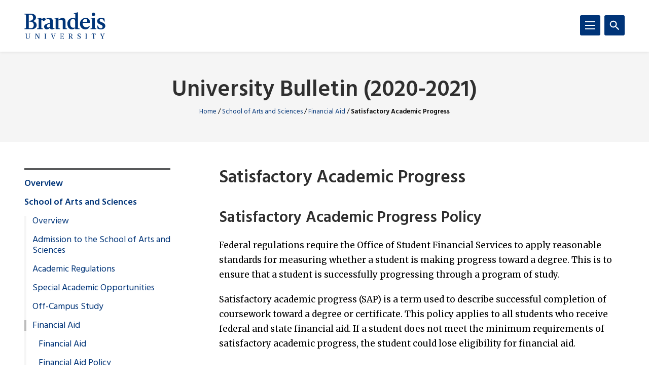

--- FILE ---
content_type: text/html; charset=UTF-8
request_url: https://www.brandeis.edu/registrar/bulletin/2020-2021/arts-sciences/finaid/academic-progress.html
body_size: 180293
content:
<!DOCTYPE html>
<html lang="en">
    <head>
        
<title>Satisfactory Academic Progress | Financial Aid | University Bulletin (2020-2021) | Brandeis University</title>
                

<meta content="Satisfactory Academic Progress" property="og:title"/>
<meta content="https://www.brandeis.edu/registrar/bulletin/2020-2021/arts-sciences/finaid/academic-progress.html" property="og:url"/>
    <meta content="" property="og:description"/>

            
    
                                <!-- Google Tag Manager -->
        
        <script>(function(w,d,s,l,i){w[l]=w[l]||[];w[l].push({'gtm.start':
        new Date().getTime(),event:'gtm.js'});var f=d.getElementsByTagName(s)[0],
        j=d.createElement(s),dl=l!='dataLayer'?'&amp;l='+l:'';j.async=true;j.src=
        'https://www.googletagmanager.com/gtm.js?id='+i+dl;f.parentNode.insertBefore(j,f);
        })(window,document,'script','dataLayer','GTM-KB3L3M');</script>
        
        <!-- End Google Tag Manager -->
         
<meta charset="utf-8"/>
<meta content="ie=edge" http-equiv="x-ua-compatible"/>
<meta content="width=device-width,initial-scale=1,minimum-scale=1" name="viewport"/>
<link rel="apple-touch-icon" href="//www.brandeis.edu/_files/favicons/apple-touch-icon-152x152.png" sizes="152x152"/>
<link rel="apple-touch-icon" href="//www.brandeis.edu/_files/favicons/apple-touch-icon-167x167.png" sizes="167x167"/>
<link rel="apple-touch-icon" href="//www.brandeis.edu/_files/favicons/apple-touch-icon-180x180.png" sizes="180x180"/>
<link rel="icon" type="image/png" href="//www.brandeis.edu/_files/favicons/favicon-32x32.png" sizes="32x32"/>
<link rel="icon" type="image/png" href="//www.brandeis.edu/_files/favicons/android-chrome-192x192.png" sizes="192x192"/>
<link rel="icon" type="image/png" href="//www.brandeis.edu/_files/favicons/favicon-196x196.png" sizes="196x196"/>
<link rel="icon" type="image/png" href="//www.brandeis.edu/_files/favicons/favicon-128x128.png" sizes="128x128"/>
<link rel="manifest" href="//www.brandeis.edu/_files/favicons/manifest.json"/>
<link href="https://fonts.googleapis.com/css?family=Merriweather:400,300,700" rel="stylesheet"/>
<link href="https://fonts.googleapis.com/css?family=Hind:300,400,500,600,700" rel="stylesheet"/>
<style>svg:not(:root) {
    display: none;
}</style>
<link href="//www.brandeis.edu/_files/css/style.css" rel="stylesheet"/>
<link href="//www.brandeis.edu/_files/css/custom-style.css" rel="stylesheet"/>
<link href="//www.brandeis.edu/_files/css/custom-style-hh.css" rel="stylesheet"/>
<link href="//www.brandeis.edu/_files/css/print.css" media="print" rel="stylesheet"/>
<script src="https://ajax.googleapis.com/ajax/libs/jquery/3.1.0/jquery.min.js"></script>
<script src="//www.brandeis.edu/_files/js/calendar.js"></script>
<script src="//www.brandeis.edu/_files/js/rssFeed.js"></script>
    
    

    </head>
    <body>

        
<!-- Google Tag Manager (noscript) -->
    <noscript><iframe height="0" src="https://www.googletagmanager.com/ns.html?id=GTM-KB3L3M" style="display:none;visibility:hidden" width="0"></iframe></noscript>
<!-- End Google Tag Manager (noscript) -->
        
<a class="skip button button--teal" href="#skip-content">Skip to content</a>
<div class="search" role="search">
    <div class="wrap">
        <form action="https://www.brandeis.edu/search/searchSite.php" class="search__form" id="searchform">
                    <input name="sitePath" type="hidden" value="/registrar/bulletin/2020-2021"/>
                             <input name="siteLogo" type="hidden" value=""/>
                            <input name="displayName" type="hidden" value="University Bulletin (2020-2021)"/>
                    
            <label class="hide" for="q">Search</label>
            <input class="search__input" id="q" name="q" onfocus="this.value = ''" style="background:#ffffff url(//www.brandeis.edu/_files/images/googleWatermark.gif) no-repeat scroll left center;" type="search"/>
            <button class="search__button" type="submit"><span class="hide">Search</span>
                <span class="svgstore svgstore--search">
                    <svg height="0" width="0">
                        <use xlink:href="//www.brandeis.edu/_files/svg/svgstore.svg#search" xmlns:xlink="http://www.w3.org/1999/xlink"/>
                    </svg>
                </span>
            </button>
            <div class="search__option">
                <label>
                    <input checked="" class="search__radio" id="thissite" name="hq" type="radio" value="site:http://www.brandeis.edu/registrar/bulletin/2020-2021"/>
                    <label class="search__label" for="thissite">Search this site</label>
                </label>
            </div> 
            <div class="search__option">
                <label>
                    <input class="search__radio" id="brandeis" name="hq" type="radio" value=""/>
                    <label class="search__label" for="brandeis">Search Brandeis.edu</label>
                </label>
            </div>
        </form>
    </div>
</div>
        <div class="header-container" id="header-trap">
            <header class="header">
	<div class="wrap">
		<a aria-label="Brandeis University" class="header__logo" href="https://www.brandeis.edu">
          <span class="svgstore svgstore--logo">
            <svg focusable="false" height="0" width="0">
                <use xlink:href="//www.brandeis.edu/_files/svg/svgstore.svg#logo" xmlns:xlink="http://www.w3.org/1999/xlink"/>
            </svg>
          </span>
        </a>
		<button aria-expanded="false" aria-label="Search" class="header__toggle header__toggle--search toggle-search">
			<span class="hide">Search</span> 
			<span class="header__toggle--inactive">
				<span class="svgstore svgstore--search">
                <svg focusable="false" height="0" width="0">
					<use xlink:href="//www.brandeis.edu/_files/svg/svgstore.svg#search" xmlns:xlink="http://www.w3.org/1999/xlink"/>
                </svg>
				</span>
			</span>
			<span class="header__toggle--active">
				<span class="svgstore svgstore--close">
					<svg focusable="false" height="0" width="0">
					    <use xlink:href="//www.brandeis.edu/_files/svg/svgstore.svg#close" xmlns:xlink="http://www.w3.org/1999/xlink"/>
                    </svg>
				</span>
			</span>
		</button>
		<button aria-expanded="false" aria-label="Menu" class="header__toggle header__toggle--menu toggle-menu">
			<span class="hide">Menu</span> 
			<span class="header__toggle--inactive">
				<span class="svgstore svgstore--menu">
					<svg focusable="false" height="0" width="0">
					    <use xlink:href="//www.brandeis.edu/_files/svg/svgstore.svg#menu" xmlns:xlink="http://www.w3.org/1999/xlink"/>
                    </svg>
				</span>
			</span>
			<span class="header__toggle--active">
				<span class="svgstore svgstore--close">
					<svg focusable="false" height="0" width="0">
					    <use xlink:href="//www.brandeis.edu/_files/svg/svgstore.svg#close" xmlns:xlink="http://www.w3.org/1999/xlink"/>
                    </svg>
				</span>
			</span>
		</button>
	</div>
</header>
            <div class="menu-container">
                











<div aria-label="global" class="menu menu--small" role="navigation">
    <ul aria-label="navigation" class="menu__list" role="menu">
		                                                                                                                                                                                                                                                                                                                                                                   <li class="menu__item ">
                                                            <a class="menu__link " href="../../overview/index.html" role="menuitem">Overview</a>
                                                                    <a aria-expanded="false" aria-label="Toggle" class="menu__sub-toggle" href="#" role="button">
      <span aria-hidden="true">
        <span class="menu__sub-toggle__icon menu__sub-toggle__icon--inactive">
          <span class="svgstore svgstore--chevron-down">
            <svg focusable="false" height="0" width="0">
              <use xlink:href="//www.brandeis.edu/_files/svg/svgstore.svg#chevron-down"></use>
            </svg>
          </span>
        </span>
        <span class="menu__sub-toggle__icon menu__sub-toggle__icon--active">
          <span class="svgstore svgstore--chevron-up">
            <svg focusable="false" height="0" width="0">
              <use xlink:href="//www.brandeis.edu/_files/svg/svgstore.svg#chevron-up"></use>
            </svg>
          </span>
        </span>
      </span>
    </a>
                    <ul class="menu__list menu__list--sub" role="menu"> 
                                                                                                                                                  <li class="menu__item menu__item--sub">
                            <a class="menu__link menu__link--sub" href="../../overview/index.html" role="menuitem" target="_self">
                                About Brandeis                    </a>
        </li>  
                                                                                                                                                                                                                                                                                                                              <li class="menu__item menu__item--sub">
                                                            <a class="menu__link menu__link--sub" href="../../overview/statements/index.html" role="menuitem">University Statements</a>
                                                                    <a aria-expanded="false" aria-label="Toggle" class="menu__sub-toggle" href="#" role="button">
      <span aria-hidden="true">
        <span class="menu__sub-toggle__icon menu__sub-toggle__icon--inactive">
          <span class="svgstore svgstore--chevron-down">
            <svg focusable="false" height="0" width="0">
              <use xlink:href="//www.brandeis.edu/_files/svg/svgstore.svg#chevron-down"></use>
            </svg>
          </span>
        </span>
        <span class="menu__sub-toggle__icon menu__sub-toggle__icon--active">
          <span class="svgstore svgstore--chevron-up">
            <svg focusable="false" height="0" width="0">
              <use xlink:href="//www.brandeis.edu/_files/svg/svgstore.svg#chevron-up"></use>
            </svg>
          </span>
        </span>
      </span>
    </a>
                    <ul class="menu__list menu__list--sub" role="menu"> 
                                                                                                                                                  <li class="menu__item menu__item--sub">
                            <a class="menu__link menu__link--sub-sub" href="../../overview/statements/index.html" role="menuitem" target="_self">
                                Academic Coursework and Religious Observance                    </a>
        </li>  
                                                                                                                                                                                                                  <li class="menu__item menu__item--sub">
                            <a class="menu__link menu__link--sub-sub" href="../../overview/statements/mission-diversity-statements.html" role="menuitem" target="_self">
                                Mission and Diversity Statements                    </a>
        </li>  
                                                                                                                                                                                                                  <li class="menu__item menu__item--sub">
                            <a class="menu__link menu__link--sub-sub" href="../../overview/statements/accreditation.html" role="menuitem" target="_self">
                                Accreditation Statement                    </a>
        </li>  
                                                                                                                                                                                                                  <li class="menu__item menu__item--sub">
                            <a class="menu__link menu__link--sub-sub" href="../../overview/statements/learning-goals.html" role="menuitem" target="_self">
                                University Learning Goals                    </a>
        </li>  
                                                                                                                                                                                                                  <li class="menu__item menu__item--sub">
                            <a class="menu__link menu__link--sub-sub" href="../../overview/statements/principles-free-speech-free-expression.html" role="menuitem" target="_self">
                                Principles of Free Speech and Free Expression                    </a>
        </li>  
                                                                                                            </ul>
                            </li>
                                                                                                                                                                                                                          <li class="menu__item menu__item--sub">
                            <a class="menu__link menu__link--sub" href="../../overview/annual-notice-to-students.html" role="menuitem" target="_self">
                                Annual Notice to Students                    </a>
        </li>  
                                                                                                                                                                                                                                                                                                                              <li class="menu__item menu__item--sub">
                                                            <a class="menu__link menu__link--sub" href="../../overview/university-organization/index.html" role="menuitem">University Organization</a>
                                                                    <a aria-expanded="false" aria-label="Toggle" class="menu__sub-toggle" href="#" role="button">
      <span aria-hidden="true">
        <span class="menu__sub-toggle__icon menu__sub-toggle__icon--inactive">
          <span class="svgstore svgstore--chevron-down">
            <svg focusable="false" height="0" width="0">
              <use xlink:href="//www.brandeis.edu/_files/svg/svgstore.svg#chevron-down"></use>
            </svg>
          </span>
        </span>
        <span class="menu__sub-toggle__icon menu__sub-toggle__icon--active">
          <span class="svgstore svgstore--chevron-up">
            <svg focusable="false" height="0" width="0">
              <use xlink:href="//www.brandeis.edu/_files/svg/svgstore.svg#chevron-up"></use>
            </svg>
          </span>
        </span>
      </span>
    </a>
                    <ul class="menu__list menu__list--sub" role="menu"> 
                                                                                                                                                  <li class="menu__item menu__item--sub">
                            <a class="menu__link menu__link--sub-sub" href="../../overview/university-organization/index.html" role="menuitem" target="_self">
                                University Organization                    </a>
        </li>  
                                                                                                                                                                                                                  <li class="menu__item menu__item--sub">
                            <a class="menu__link menu__link--sub-sub" href="../../overview/university-organization/trustees.html" role="menuitem" target="_self">
                                Board of Trustees Officers and Members                    </a>
        </li>  
                                                                                                                                                                                                                  <li class="menu__item menu__item--sub">
                            <a class="menu__link menu__link--sub-sub" href="../../overview/university-organization/officers-offices.html" role="menuitem" target="_self">
                                University Officers and Administrative Offices                    </a>
        </li>  
                                                                                                                                                                                                                  <li class="menu__item menu__item--sub">
                            <a class="menu__link menu__link--sub-sub" href="../../overview/university-organization/officers-instruction.html" role="menuitem" target="_self">
                                Officers of Instruction                    </a>
        </li>  
                                                                                                            </ul>
                            </li>
                                                                                                                                                                                                                          <li class="menu__item menu__item--sub">
                            <a class="menu__link menu__link--sub" href="../../overview/correspondence-directory.html" role="menuitem" target="_self">
                                Correspondence Directory                    </a>
        </li>  
                                                                                                            </ul>
                            </li>
                                                                                                                                                                                           <li class="menu__item  menu__item--active"> 
                                                            <a class="menu__link " href="../index.html" role="menuitem">School of Arts and Sciences</a>
                                                                    <a aria-expanded="false" aria-label="Toggle" class="menu__sub-toggle" href="#" role="button">
      <span aria-hidden="true">
        <span class="menu__sub-toggle__icon menu__sub-toggle__icon--inactive">
          <span class="svgstore svgstore--chevron-down">
            <svg focusable="false" height="0" width="0">
              <use xlink:href="//www.brandeis.edu/_files/svg/svgstore.svg#chevron-down"></use>
            </svg>
          </span>
        </span>
        <span class="menu__sub-toggle__icon menu__sub-toggle__icon--active">
          <span class="svgstore svgstore--chevron-up">
            <svg focusable="false" height="0" width="0">
              <use xlink:href="//www.brandeis.edu/_files/svg/svgstore.svg#chevron-up"></use>
            </svg>
          </span>
        </span>
      </span>
    </a>
                    <ul class="menu__list menu__list--sub" role="menu"> 
                                                                                                                                                                                                     <li class="menu__item menu__item--sub">
                            <a class="menu__link menu__link--sub" href="../index.html" role="menuitem" target="_self">
                                Overview                    </a>
        </li>  
                                                                                                                                                                                                                  <li class="menu__item menu__item--sub">
                            <a class="menu__link menu__link--sub" href="../admission.html" role="menuitem" target="_self">
                                Admission to the School of Arts and Sciences                    </a>
        </li>  
                                                                                                                                                                                                                  <li class="menu__item menu__item--sub">
                            <a class="menu__link menu__link--sub" href="../regulations.html" role="menuitem" target="_self">
                                Academic Regulations                    </a>
        </li>  
                                                                                                                                                                                                                  <li class="menu__item menu__item--sub">
                            <a class="menu__link menu__link--sub" href="../special.html" role="menuitem" target="_self">
                                Special Academic Opportunities                    </a>
        </li>  
                                                                                                                                                                                                                  <li class="menu__item menu__item--sub">
                            <a class="menu__link menu__link--sub" href="../off-campus.html" role="menuitem" target="_self">
                                Off-Campus Study                    </a>
        </li>  
                                                                                                                                                                                                                                                                                                                              <li class="menu__item menu__item--sub menu__item--active"> 
                                                            <a class="menu__link menu__link--sub" href="index.html" role="menuitem">Financial Aid</a>
                                                                    <a aria-expanded="false" aria-label="Toggle" class="menu__sub-toggle" href="#" role="button">
      <span aria-hidden="true">
        <span class="menu__sub-toggle__icon menu__sub-toggle__icon--inactive">
          <span class="svgstore svgstore--chevron-down">
            <svg focusable="false" height="0" width="0">
              <use xlink:href="//www.brandeis.edu/_files/svg/svgstore.svg#chevron-down"></use>
            </svg>
          </span>
        </span>
        <span class="menu__sub-toggle__icon menu__sub-toggle__icon--active">
          <span class="svgstore svgstore--chevron-up">
            <svg focusable="false" height="0" width="0">
              <use xlink:href="//www.brandeis.edu/_files/svg/svgstore.svg#chevron-up"></use>
            </svg>
          </span>
        </span>
      </span>
    </a>
                    <ul class="menu__list menu__list--sub" role="menu"> 
                                                                                                                                                  <li class="menu__item menu__item--sub">
                            <a class="menu__link menu__link--sub-sub" href="index.html" role="menuitem" target="_self">
                                Financial Aid                    </a>
        </li>  
                                                                                                                                                                                                                  <li class="menu__item menu__item--sub">
                            <a class="menu__link menu__link--sub-sub" href="policy.html" role="menuitem" target="_self">
                                Financial Aid Policy                    </a>
        </li>  
                                                                                                                                                                                                                  <li class="menu__item menu__item--sub">
                            <a class="menu__link menu__link--sub-sub" href="transfer-students.html" role="menuitem" target="_self">
                                Financial Aid to Transfer Students                    </a>
        </li>  
                                                                                                                                                                                                                  <li class="menu__item menu__item--sub">
                            <a class="menu__link menu__link--sub-sub" href="federal-loans.html" role="menuitem" target="_self">
                                Federal Loans                    </a>
        </li>  
                                                                                                                                                                                                                  <li class="menu__item menu__item--sub">
                            <a class="menu__link menu__link--sub-sub" href="title-iv-cancellation.html" role="menuitem" target="_self">
                                Title IV Cancellation                    </a>
        </li>  
                                                                                                                                                                                                                  <li class="menu__item menu__item--sub">
                            <a class="menu__link menu__link--sub-sub" href="student-employment.html" role="menuitem" target="_self">
                                Student Employment                    </a>
        </li>  
                                                                                                                                                                                                                  <li class="menu__item menu__item--sub">
                            <a class="menu__link menu__link--sub-sub" href="return-title-iv-funds.html" role="menuitem" target="_self">
                                Return of Title IV Funds                    </a>
        </li>  
                                                                                                                                                                                                                 <li class="menu__item menu__item--sub menu__item--current">
                            <span class="menu__link menu__link--sub-sub">
                                Satisfactory Academic Progress                    </span>
        </li>  
                                                                                                            </ul>
                            </li>
                                                                                                                                                                                                                          <li class="menu__item menu__item--sub">
                            <a class="menu__link menu__link--sub" href="../tuition.html" role="menuitem" target="_self">
                                Tuition, Fees and Expenses                    </a>
        </li>  
                                                                                                                                                                                                                  <li class="menu__item menu__item--sub">
                            <a class="menu__link menu__link--sub" href="../payment.html" role="menuitem" target="_self">
                                Payment Plans                    </a>
        </li>  
                                                                                                                                                                                                                  <li class="menu__item menu__item--sub">
                            <a class="menu__link menu__link--sub" href="../refund.html" role="menuitem" target="_self">
                                Refund Policy                    </a>
        </li>  
                                                                                                                                                                                                                                                                                                                                                  <li class="menu__item menu__item--sub">
                                                            <a class="menu__link menu__link--sub" href="../req-ugrd-beginning-fall-2019/index.html" role="menuitem">Undergraduate Requirements Beginning Fall 2019</a>
                                                                    <a aria-expanded="false" aria-label="Toggle" class="menu__sub-toggle" href="#" role="button">
      <span aria-hidden="true">
        <span class="menu__sub-toggle__icon menu__sub-toggle__icon--inactive">
          <span class="svgstore svgstore--chevron-down">
            <svg focusable="false" height="0" width="0">
              <use xlink:href="//www.brandeis.edu/_files/svg/svgstore.svg#chevron-down"></use>
            </svg>
          </span>
        </span>
        <span class="menu__sub-toggle__icon menu__sub-toggle__icon--active">
          <span class="svgstore svgstore--chevron-up">
            <svg focusable="false" height="0" width="0">
              <use xlink:href="//www.brandeis.edu/_files/svg/svgstore.svg#chevron-up"></use>
            </svg>
          </span>
        </span>
      </span>
    </a>
                    <ul class="menu__list menu__list--sub" role="menu"> 
                                                                                                                                                                                                     <li class="menu__item menu__item--sub">
                            <a class="menu__link menu__link--sub-sub" href="../req-ugrd-beginning-fall-2019/index.html" role="menuitem" target="_self">
                                Introduction to Degree Requirements                    </a>
        </li>  
                                                                                                                                                                                                                  <li class="menu__item menu__item--sub">
                            <a class="menu__link menu__link--sub-sub" href="../req-ugrd-beginning-fall-2019/arts-sciences.html" role="menuitem" target="_self">
                                Divisions of the School of Arts and Sciences                    </a>
        </li>  
                                                                                                                                                                                                                  <li class="menu__item menu__item--sub">
                            <a class="menu__link menu__link--sub-sub" href="../req-ugrd-beginning-fall-2019/semester-credit-req.html" role="menuitem" target="_self">
                                Semester and Credit Requirements for Graduation                    </a>
        </li>  
                                                                                                                                                                                                                  <li class="menu__item menu__item--sub">
                            <a class="menu__link menu__link--sub-sub" href="../req-ugrd-beginning-fall-2019/major.html" role="menuitem" target="_self">
                                Requirements to Complete a Major                    </a>
        </li>  
                                                                                                                                                                                                                  <li class="menu__item menu__item--sub">
                            <a class="menu__link menu__link--sub-sub" href="../req-ugrd-beginning-fall-2019/distribution.html" role="menuitem" target="_self">
                                Brandeis Core Requirements                    </a>
        </li>  
                                                                                                                                                                                                                  <li class="menu__item menu__item--sub">
                            <a class="menu__link menu__link--sub-sub" href="../req-ugrd-beginning-fall-2019/double.html" role="menuitem" target="_self">
                                Double-counting Restrictions                    </a>
        </li>  
                                                                                                                                                                                                                  <li class="menu__item menu__item--sub">
                            <a class="menu__link menu__link--sub-sub" href="../req-ugrd-beginning-fall-2019/uws.html" role="menuitem" target="_self">
                                Brandeis First Year Experience                     </a>
        </li>  
                                                                                                                                                                                                                  <li class="menu__item menu__item--sub">
                            <a class="menu__link menu__link--sub-sub" href="../req-ugrd-beginning-fall-2019/wi.html" role="menuitem" target="_self">
                                Writing Intensive                    </a>
        </li>  
                                                                                                                                                                                                                  <li class="menu__item menu__item--sub">
                            <a class="menu__link menu__link--sub-sub" href="../req-ugrd-beginning-fall-2019/oc.html" role="menuitem" target="_self">
                                Oral Communication                    </a>
        </li>  
                                                                                                                                                                                                                  <li class="menu__item menu__item--sub">
                            <a class="menu__link menu__link--sub-sub" href="../req-ugrd-beginning-fall-2019/dl.html" role="menuitem" target="_self">
                                Digital Literacy                    </a>
        </li>  
                                                                                                                                                                                                                  <li class="menu__item menu__item--sub">
                            <a class="menu__link menu__link--sub-sub" href="../req-ugrd-beginning-fall-2019/qr.html" role="menuitem" target="_self">
                                Quantitative Reasoning                    </a>
        </li>  
                                                                                                                                                                                                                                                                                                                                                  <li class="menu__item menu__item--sub">
                                                            <a class="menu__link menu__link--sub-sub" href="../req-ugrd-beginning-fall-2019/global-engagement/index.html" role="menuitem">Global Engagement</a>
                                                        </li>
                                                                                                                                                                                                                          <li class="menu__item menu__item--sub">
                            <a class="menu__link menu__link--sub-sub" href="../req-ugrd-beginning-fall-2019/hwl.html" role="menuitem" target="_self">
                                Health, Wellness and Life Skills                    </a>
        </li>  
                                                                                                            </ul>
                            </li>
                                                                                                                                                                                                                                                                                                                                      <li class="menu__item menu__item--sub">
                                                            <a class="menu__link menu__link--sub" href="../req-ugrd/index.html" role="menuitem">Undergraduate Requirements Prior to Fall 2019</a>
                                                                    <a aria-expanded="false" aria-label="Toggle" class="menu__sub-toggle" href="#" role="button">
      <span aria-hidden="true">
        <span class="menu__sub-toggle__icon menu__sub-toggle__icon--inactive">
          <span class="svgstore svgstore--chevron-down">
            <svg focusable="false" height="0" width="0">
              <use xlink:href="//www.brandeis.edu/_files/svg/svgstore.svg#chevron-down"></use>
            </svg>
          </span>
        </span>
        <span class="menu__sub-toggle__icon menu__sub-toggle__icon--active">
          <span class="svgstore svgstore--chevron-up">
            <svg focusable="false" height="0" width="0">
              <use xlink:href="//www.brandeis.edu/_files/svg/svgstore.svg#chevron-up"></use>
            </svg>
          </span>
        </span>
      </span>
    </a>
                    <ul class="menu__list menu__list--sub" role="menu"> 
                                                                                                                                                  <li class="menu__item menu__item--sub">
                            <a class="menu__link menu__link--sub-sub" href="../req-ugrd/index.html" role="menuitem" target="_self">
                                Introduction to Degree Requirements                    </a>
        </li>  
                                                                                                                                                                                                                  <li class="menu__item menu__item--sub">
                            <a class="menu__link menu__link--sub-sub" href="../req-ugrd/college-arts-sciences.html" role="menuitem" target="_self">
                                Schools of the College of Arts and Sciences                    </a>
        </li>  
                                                                                                                                                                                                                  <li class="menu__item menu__item--sub">
                            <a class="menu__link menu__link--sub-sub" href="../req-ugrd/semestercreditreq.html" role="menuitem" target="_self">
                                Semester and Credit Requirements for Graduation                    </a>
        </li>  
                                                                                                                                                                                                                  <li class="menu__item menu__item--sub">
                            <a class="menu__link menu__link--sub-sub" href="../req-ugrd/major.html" role="menuitem" target="_self">
                                Requirements to Complete a Major                    </a>
        </li>  
                                                                                                                                                                                                                  <li class="menu__item menu__item--sub">
                            <a class="menu__link menu__link--sub-sub" href="../req-ugrd/distribution.html" role="menuitem" target="_self">
                                General University Requirements                    </a>
        </li>  
                                                                                                                                                                                                                  <li class="menu__item menu__item--sub">
                            <a class="menu__link menu__link--sub-sub" href="../req-ugrd/double.html" role="menuitem" target="_self">
                                Double-counting Restrictions                    </a>
        </li>  
                                                                                                                                                                                                                  <li class="menu__item menu__item--sub">
                            <a class="menu__link menu__link--sub-sub" href="../req-ugrd/physed.html" role="menuitem" target="_self">
                                Physical Education Requirements                    </a>
        </li>  
                                                                                                                                                                                                                  <li class="menu__item menu__item--sub">
                            <a class="menu__link menu__link--sub-sub" href="../req-ugrd/wi.html" role="menuitem" target="_self">
                                University Writing                    </a>
        </li>  
                                                                                                                                                                                                                  <li class="menu__item menu__item--sub">
                            <a class="menu__link menu__link--sub-sub" href="../req-ugrd/qr.html" role="menuitem" target="_self">
                                Quantitative Reasoning                    </a>
        </li>  
                                                                                                                                                                                                                  <li class="menu__item menu__item--sub">
                            <a class="menu__link menu__link--sub-sub" href="../req-ugrd/nw.html" role="menuitem" target="_self">
                                Non-Western and Comparative Studies                    </a>
        </li>  
                                                                                                                                                                                                                  <li class="menu__item menu__item--sub">
                            <a class="menu__link menu__link--sub-sub" href="../req-ugrd/fl.html" role="menuitem" target="_self">
                                Foreign Language                    </a>
        </li>  
                                                                                                                                                                                                                  <li class="menu__item menu__item--sub">
                            <a class="menu__link menu__link--sub-sub" href="../req-ugrd/oc.html" role="menuitem" target="_self">
                                Oral Communication                    </a>
        </li>  
                                                                                                            </ul>
                            </li>
                                                                                                                    </ul>
                            </li>
                                                           <li class="menu__item ">
                            <a class="menu__link " href="../../gsas.html" role="menuitem" target="_self">
                                Graduate School of Arts and Sciences                    </a>
        </li>  
                                                   <li class="menu__item ">
                            <a class="menu__link " href="../../heller.html" role="menuitem" target="_self">
                                The Heller School for Social Policy and Management                    </a>
        </li>  
                                                   <li class="menu__item ">
                            <a class="menu__link " href="../../ibs.html" role="menuitem" target="_self">
                                Brandeis International Business School                    </a>
        </li>  
                                                   <li class="menu__item ">
                            <a class="menu__link " href="../../rabb.html" role="menuitem" target="_self">
                                Rabb School of Continuing Studies, Division of Graduate Professional Studies                    </a>
        </li>  
                                                                                                                                                               <li class="menu__item ">
                                                            <a class="menu__link " href="../../courses/index.html" role="menuitem">Courses of Instruction</a>
                                                                    <a aria-expanded="false" aria-label="Toggle" class="menu__sub-toggle" href="#" role="button">
      <span aria-hidden="true">
        <span class="menu__sub-toggle__icon menu__sub-toggle__icon--inactive">
          <span class="svgstore svgstore--chevron-down">
            <svg focusable="false" height="0" width="0">
              <use xlink:href="//www.brandeis.edu/_files/svg/svgstore.svg#chevron-down"></use>
            </svg>
          </span>
        </span>
        <span class="menu__sub-toggle__icon menu__sub-toggle__icon--active">
          <span class="svgstore svgstore--chevron-up">
            <svg focusable="false" height="0" width="0">
              <use xlink:href="//www.brandeis.edu/_files/svg/svgstore.svg#chevron-up"></use>
            </svg>
          </span>
        </span>
      </span>
    </a>
                    <ul class="menu__list menu__list--sub" role="menu"> 
                                                                                                                                                  <li class="menu__item menu__item--sub">
                            <a class="menu__link menu__link--sub" href="../../courses/index.html" role="menuitem" target="_self">
                                Courses of Instruction                    </a>
        </li>  
                                                                                                                                                                                                                  <li class="menu__item menu__item--sub">
                            <a class="menu__link menu__link--sub" href="../../courses/reqcodes.html" role="menuitem" target="_self">
                                General University Requirement Codes                    </a>
        </li>  
                                                                                                                                                                                                                  <li class="menu__item menu__item--sub">
                            <a class="menu__link menu__link--sub" href="../../courses/codes.html" role="menuitem" target="_self">
                                Subject Abbreviations                    </a>
        </li>  
                                                                                                                                                                                                                  <li class="menu__item menu__item--sub">
                            <a class="menu__link menu__link--sub" href="../../courses/block.html" role="menuitem" target="_self">
                                Block Chart                    </a>
        </li>  
                                                                                                                                                                                                                                                                                                                                                                                                                                                                                                                                                                                                                                                                                                                                                                                                                                                                                                                                                                                                                                                                                                                                                                                                                                                                                                                                                                                                                                                                                                                                                                                                                                                                                                                                                                                                                                                                                                                                                                                                                                                                                                                                                                                                                                                                               <li class="menu__item menu__item--sub ">
                                            <a class="menu__link menu__link--sub" href="../../courses/subjects/index.html">Subject Area Listings</a> 
                                    </li>
                                                                                                                                                                                                                                      <li class="menu__item menu__item--sub">
                            <a class="menu__link menu__link--sub" href="../../courses/major-minor.html" role="menuitem" target="_self">
                                Undergraduate Majors and Minors                    </a>
        </li>  
                                                                                                            </ul>
                            </li>
                                                           <li class="menu__item ">
                            <a class="menu__link " href="../../index.html" role="menuitem" target="_self">
                                                Home
                                </a>
        </li>  
                                    	</ul>
</div>
<div aria-label="global" class="menu menu--small" role="navigation">
    <ul aria-label="navigation" class="menu__list" role="menu">
		                                                                                                                                                                                                                                                                                                                                                                   <li class="menu__item ">
                                                            <a class="menu__link " href="../../overview/index.html" role="menuitem">Overview</a>
                                                                    <a aria-expanded="false" aria-label="Toggle" class="menu__sub-toggle" href="#" role="button">
      <span aria-hidden="true">
        <span class="menu__sub-toggle__icon menu__sub-toggle__icon--inactive">
          <span class="svgstore svgstore--chevron-down">
            <svg focusable="false" height="0" width="0">
              <use xlink:href="//www.brandeis.edu/_files/svg/svgstore.svg#chevron-down"></use>
            </svg>
          </span>
        </span>
        <span class="menu__sub-toggle__icon menu__sub-toggle__icon--active">
          <span class="svgstore svgstore--chevron-up">
            <svg focusable="false" height="0" width="0">
              <use xlink:href="//www.brandeis.edu/_files/svg/svgstore.svg#chevron-up"></use>
            </svg>
          </span>
        </span>
      </span>
    </a>
                    <ul class="menu__list menu__list--sub" role="menu"> 
                                                                                                                                                  <li class="menu__item menu__item--sub">
                            <a class="menu__link menu__link--sub" href="../../overview/index.html" role="menuitem" target="_self">
                                About Brandeis                    </a>
        </li>  
                                                                                                                                                                                                                                                                                                                              <li class="menu__item menu__item--sub">
                                                            <a class="menu__link menu__link--sub" href="../../overview/statements/index.html" role="menuitem">University Statements</a>
                                                                    <a aria-expanded="false" aria-label="Toggle" class="menu__sub-toggle" href="#" role="button">
      <span aria-hidden="true">
        <span class="menu__sub-toggle__icon menu__sub-toggle__icon--inactive">
          <span class="svgstore svgstore--chevron-down">
            <svg focusable="false" height="0" width="0">
              <use xlink:href="//www.brandeis.edu/_files/svg/svgstore.svg#chevron-down"></use>
            </svg>
          </span>
        </span>
        <span class="menu__sub-toggle__icon menu__sub-toggle__icon--active">
          <span class="svgstore svgstore--chevron-up">
            <svg focusable="false" height="0" width="0">
              <use xlink:href="//www.brandeis.edu/_files/svg/svgstore.svg#chevron-up"></use>
            </svg>
          </span>
        </span>
      </span>
    </a>
                    <ul class="menu__list menu__list--sub" role="menu"> 
                                                                                                                                                  <li class="menu__item menu__item--sub">
                            <a class="menu__link menu__link--sub-sub" href="../../overview/statements/index.html" role="menuitem" target="_self">
                                Academic Coursework and Religious Observance                    </a>
        </li>  
                                                                                                                                                                                                                  <li class="menu__item menu__item--sub">
                            <a class="menu__link menu__link--sub-sub" href="../../overview/statements/mission-diversity-statements.html" role="menuitem" target="_self">
                                Mission and Diversity Statements                    </a>
        </li>  
                                                                                                                                                                                                                  <li class="menu__item menu__item--sub">
                            <a class="menu__link menu__link--sub-sub" href="../../overview/statements/accreditation.html" role="menuitem" target="_self">
                                Accreditation Statement                    </a>
        </li>  
                                                                                                                                                                                                                  <li class="menu__item menu__item--sub">
                            <a class="menu__link menu__link--sub-sub" href="../../overview/statements/learning-goals.html" role="menuitem" target="_self">
                                University Learning Goals                    </a>
        </li>  
                                                                                                                                                                                                                  <li class="menu__item menu__item--sub">
                            <a class="menu__link menu__link--sub-sub" href="../../overview/statements/principles-free-speech-free-expression.html" role="menuitem" target="_self">
                                Principles of Free Speech and Free Expression                    </a>
        </li>  
                                                                                                            </ul>
                            </li>
                                                                                                                                                                                                                          <li class="menu__item menu__item--sub">
                            <a class="menu__link menu__link--sub" href="../../overview/annual-notice-to-students.html" role="menuitem" target="_self">
                                Annual Notice to Students                    </a>
        </li>  
                                                                                                                                                                                                                                                                                                                              <li class="menu__item menu__item--sub">
                                                            <a class="menu__link menu__link--sub" href="../../overview/university-organization/index.html" role="menuitem">University Organization</a>
                                                                    <a aria-expanded="false" aria-label="Toggle" class="menu__sub-toggle" href="#" role="button">
      <span aria-hidden="true">
        <span class="menu__sub-toggle__icon menu__sub-toggle__icon--inactive">
          <span class="svgstore svgstore--chevron-down">
            <svg focusable="false" height="0" width="0">
              <use xlink:href="//www.brandeis.edu/_files/svg/svgstore.svg#chevron-down"></use>
            </svg>
          </span>
        </span>
        <span class="menu__sub-toggle__icon menu__sub-toggle__icon--active">
          <span class="svgstore svgstore--chevron-up">
            <svg focusable="false" height="0" width="0">
              <use xlink:href="//www.brandeis.edu/_files/svg/svgstore.svg#chevron-up"></use>
            </svg>
          </span>
        </span>
      </span>
    </a>
                    <ul class="menu__list menu__list--sub" role="menu"> 
                                                                                                                                                  <li class="menu__item menu__item--sub">
                            <a class="menu__link menu__link--sub-sub" href="../../overview/university-organization/index.html" role="menuitem" target="_self">
                                University Organization                    </a>
        </li>  
                                                                                                                                                                                                                  <li class="menu__item menu__item--sub">
                            <a class="menu__link menu__link--sub-sub" href="../../overview/university-organization/trustees.html" role="menuitem" target="_self">
                                Board of Trustees Officers and Members                    </a>
        </li>  
                                                                                                                                                                                                                  <li class="menu__item menu__item--sub">
                            <a class="menu__link menu__link--sub-sub" href="../../overview/university-organization/officers-offices.html" role="menuitem" target="_self">
                                University Officers and Administrative Offices                    </a>
        </li>  
                                                                                                                                                                                                                  <li class="menu__item menu__item--sub">
                            <a class="menu__link menu__link--sub-sub" href="../../overview/university-organization/officers-instruction.html" role="menuitem" target="_self">
                                Officers of Instruction                    </a>
        </li>  
                                                                                                            </ul>
                            </li>
                                                                                                                                                                                                                          <li class="menu__item menu__item--sub">
                            <a class="menu__link menu__link--sub" href="../../overview/correspondence-directory.html" role="menuitem" target="_self">
                                Correspondence Directory                    </a>
        </li>  
                                                                                                            </ul>
                            </li>
                                                                                                                                                                                           <li class="menu__item  menu__item--active"> 
                                                            <a class="menu__link " href="../index.html" role="menuitem">School of Arts and Sciences</a>
                                                                    <a aria-expanded="false" aria-label="Toggle" class="menu__sub-toggle" href="#" role="button">
      <span aria-hidden="true">
        <span class="menu__sub-toggle__icon menu__sub-toggle__icon--inactive">
          <span class="svgstore svgstore--chevron-down">
            <svg focusable="false" height="0" width="0">
              <use xlink:href="//www.brandeis.edu/_files/svg/svgstore.svg#chevron-down"></use>
            </svg>
          </span>
        </span>
        <span class="menu__sub-toggle__icon menu__sub-toggle__icon--active">
          <span class="svgstore svgstore--chevron-up">
            <svg focusable="false" height="0" width="0">
              <use xlink:href="//www.brandeis.edu/_files/svg/svgstore.svg#chevron-up"></use>
            </svg>
          </span>
        </span>
      </span>
    </a>
                    <ul class="menu__list menu__list--sub" role="menu"> 
                                                                                                                                                                                                     <li class="menu__item menu__item--sub">
                            <a class="menu__link menu__link--sub" href="../index.html" role="menuitem" target="_self">
                                Overview                    </a>
        </li>  
                                                                                                                                                                                                                  <li class="menu__item menu__item--sub">
                            <a class="menu__link menu__link--sub" href="../admission.html" role="menuitem" target="_self">
                                Admission to the School of Arts and Sciences                    </a>
        </li>  
                                                                                                                                                                                                                  <li class="menu__item menu__item--sub">
                            <a class="menu__link menu__link--sub" href="../regulations.html" role="menuitem" target="_self">
                                Academic Regulations                    </a>
        </li>  
                                                                                                                                                                                                                  <li class="menu__item menu__item--sub">
                            <a class="menu__link menu__link--sub" href="../special.html" role="menuitem" target="_self">
                                Special Academic Opportunities                    </a>
        </li>  
                                                                                                                                                                                                                  <li class="menu__item menu__item--sub">
                            <a class="menu__link menu__link--sub" href="../off-campus.html" role="menuitem" target="_self">
                                Off-Campus Study                    </a>
        </li>  
                                                                                                                                                                                                                                                                                                                              <li class="menu__item menu__item--sub menu__item--active"> 
                                                            <a class="menu__link menu__link--sub" href="index.html" role="menuitem">Financial Aid</a>
                                                                    <a aria-expanded="false" aria-label="Toggle" class="menu__sub-toggle" href="#" role="button">
      <span aria-hidden="true">
        <span class="menu__sub-toggle__icon menu__sub-toggle__icon--inactive">
          <span class="svgstore svgstore--chevron-down">
            <svg focusable="false" height="0" width="0">
              <use xlink:href="//www.brandeis.edu/_files/svg/svgstore.svg#chevron-down"></use>
            </svg>
          </span>
        </span>
        <span class="menu__sub-toggle__icon menu__sub-toggle__icon--active">
          <span class="svgstore svgstore--chevron-up">
            <svg focusable="false" height="0" width="0">
              <use xlink:href="//www.brandeis.edu/_files/svg/svgstore.svg#chevron-up"></use>
            </svg>
          </span>
        </span>
      </span>
    </a>
                    <ul class="menu__list menu__list--sub" role="menu"> 
                                                                                                                                                  <li class="menu__item menu__item--sub">
                            <a class="menu__link menu__link--sub-sub" href="index.html" role="menuitem" target="_self">
                                Financial Aid                    </a>
        </li>  
                                                                                                                                                                                                                  <li class="menu__item menu__item--sub">
                            <a class="menu__link menu__link--sub-sub" href="policy.html" role="menuitem" target="_self">
                                Financial Aid Policy                    </a>
        </li>  
                                                                                                                                                                                                                  <li class="menu__item menu__item--sub">
                            <a class="menu__link menu__link--sub-sub" href="transfer-students.html" role="menuitem" target="_self">
                                Financial Aid to Transfer Students                    </a>
        </li>  
                                                                                                                                                                                                                  <li class="menu__item menu__item--sub">
                            <a class="menu__link menu__link--sub-sub" href="federal-loans.html" role="menuitem" target="_self">
                                Federal Loans                    </a>
        </li>  
                                                                                                                                                                                                                  <li class="menu__item menu__item--sub">
                            <a class="menu__link menu__link--sub-sub" href="title-iv-cancellation.html" role="menuitem" target="_self">
                                Title IV Cancellation                    </a>
        </li>  
                                                                                                                                                                                                                  <li class="menu__item menu__item--sub">
                            <a class="menu__link menu__link--sub-sub" href="student-employment.html" role="menuitem" target="_self">
                                Student Employment                    </a>
        </li>  
                                                                                                                                                                                                                  <li class="menu__item menu__item--sub">
                            <a class="menu__link menu__link--sub-sub" href="return-title-iv-funds.html" role="menuitem" target="_self">
                                Return of Title IV Funds                    </a>
        </li>  
                                                                                                                                                                                                                 <li class="menu__item menu__item--sub menu__item--current">
                            <span class="menu__link menu__link--sub-sub">
                                Satisfactory Academic Progress                    </span>
        </li>  
                                                                                                            </ul>
                            </li>
                                                                                                                                                                                                                          <li class="menu__item menu__item--sub">
                            <a class="menu__link menu__link--sub" href="../tuition.html" role="menuitem" target="_self">
                                Tuition, Fees and Expenses                    </a>
        </li>  
                                                                                                                                                                                                                  <li class="menu__item menu__item--sub">
                            <a class="menu__link menu__link--sub" href="../payment.html" role="menuitem" target="_self">
                                Payment Plans                    </a>
        </li>  
                                                                                                                                                                                                                  <li class="menu__item menu__item--sub">
                            <a class="menu__link menu__link--sub" href="../refund.html" role="menuitem" target="_self">
                                Refund Policy                    </a>
        </li>  
                                                                                                                                                                                                                                                                                                                                                  <li class="menu__item menu__item--sub">
                                                            <a class="menu__link menu__link--sub" href="../req-ugrd-beginning-fall-2019/index.html" role="menuitem">Undergraduate Requirements Beginning Fall 2019</a>
                                                                    <a aria-expanded="false" aria-label="Toggle" class="menu__sub-toggle" href="#" role="button">
      <span aria-hidden="true">
        <span class="menu__sub-toggle__icon menu__sub-toggle__icon--inactive">
          <span class="svgstore svgstore--chevron-down">
            <svg focusable="false" height="0" width="0">
              <use xlink:href="//www.brandeis.edu/_files/svg/svgstore.svg#chevron-down"></use>
            </svg>
          </span>
        </span>
        <span class="menu__sub-toggle__icon menu__sub-toggle__icon--active">
          <span class="svgstore svgstore--chevron-up">
            <svg focusable="false" height="0" width="0">
              <use xlink:href="//www.brandeis.edu/_files/svg/svgstore.svg#chevron-up"></use>
            </svg>
          </span>
        </span>
      </span>
    </a>
                    <ul class="menu__list menu__list--sub" role="menu"> 
                                                                                                                                                                                                     <li class="menu__item menu__item--sub">
                            <a class="menu__link menu__link--sub-sub" href="../req-ugrd-beginning-fall-2019/index.html" role="menuitem" target="_self">
                                Introduction to Degree Requirements                    </a>
        </li>  
                                                                                                                                                                                                                  <li class="menu__item menu__item--sub">
                            <a class="menu__link menu__link--sub-sub" href="../req-ugrd-beginning-fall-2019/arts-sciences.html" role="menuitem" target="_self">
                                Divisions of the School of Arts and Sciences                    </a>
        </li>  
                                                                                                                                                                                                                  <li class="menu__item menu__item--sub">
                            <a class="menu__link menu__link--sub-sub" href="../req-ugrd-beginning-fall-2019/semester-credit-req.html" role="menuitem" target="_self">
                                Semester and Credit Requirements for Graduation                    </a>
        </li>  
                                                                                                                                                                                                                  <li class="menu__item menu__item--sub">
                            <a class="menu__link menu__link--sub-sub" href="../req-ugrd-beginning-fall-2019/major.html" role="menuitem" target="_self">
                                Requirements to Complete a Major                    </a>
        </li>  
                                                                                                                                                                                                                  <li class="menu__item menu__item--sub">
                            <a class="menu__link menu__link--sub-sub" href="../req-ugrd-beginning-fall-2019/distribution.html" role="menuitem" target="_self">
                                Brandeis Core Requirements                    </a>
        </li>  
                                                                                                                                                                                                                  <li class="menu__item menu__item--sub">
                            <a class="menu__link menu__link--sub-sub" href="../req-ugrd-beginning-fall-2019/double.html" role="menuitem" target="_self">
                                Double-counting Restrictions                    </a>
        </li>  
                                                                                                                                                                                                                  <li class="menu__item menu__item--sub">
                            <a class="menu__link menu__link--sub-sub" href="../req-ugrd-beginning-fall-2019/uws.html" role="menuitem" target="_self">
                                Brandeis First Year Experience                     </a>
        </li>  
                                                                                                                                                                                                                  <li class="menu__item menu__item--sub">
                            <a class="menu__link menu__link--sub-sub" href="../req-ugrd-beginning-fall-2019/wi.html" role="menuitem" target="_self">
                                Writing Intensive                    </a>
        </li>  
                                                                                                                                                                                                                  <li class="menu__item menu__item--sub">
                            <a class="menu__link menu__link--sub-sub" href="../req-ugrd-beginning-fall-2019/oc.html" role="menuitem" target="_self">
                                Oral Communication                    </a>
        </li>  
                                                                                                                                                                                                                  <li class="menu__item menu__item--sub">
                            <a class="menu__link menu__link--sub-sub" href="../req-ugrd-beginning-fall-2019/dl.html" role="menuitem" target="_self">
                                Digital Literacy                    </a>
        </li>  
                                                                                                                                                                                                                  <li class="menu__item menu__item--sub">
                            <a class="menu__link menu__link--sub-sub" href="../req-ugrd-beginning-fall-2019/qr.html" role="menuitem" target="_self">
                                Quantitative Reasoning                    </a>
        </li>  
                                                                                                                                                                                                                                                                                                                                                  <li class="menu__item menu__item--sub">
                                                            <a class="menu__link menu__link--sub-sub" href="../req-ugrd-beginning-fall-2019/global-engagement/index.html" role="menuitem">Global Engagement</a>
                                                        </li>
                                                                                                                                                                                                                          <li class="menu__item menu__item--sub">
                            <a class="menu__link menu__link--sub-sub" href="../req-ugrd-beginning-fall-2019/hwl.html" role="menuitem" target="_self">
                                Health, Wellness and Life Skills                    </a>
        </li>  
                                                                                                            </ul>
                            </li>
                                                                                                                                                                                                                                                                                                                                      <li class="menu__item menu__item--sub">
                                                            <a class="menu__link menu__link--sub" href="../req-ugrd/index.html" role="menuitem">Undergraduate Requirements Prior to Fall 2019</a>
                                                                    <a aria-expanded="false" aria-label="Toggle" class="menu__sub-toggle" href="#" role="button">
      <span aria-hidden="true">
        <span class="menu__sub-toggle__icon menu__sub-toggle__icon--inactive">
          <span class="svgstore svgstore--chevron-down">
            <svg focusable="false" height="0" width="0">
              <use xlink:href="//www.brandeis.edu/_files/svg/svgstore.svg#chevron-down"></use>
            </svg>
          </span>
        </span>
        <span class="menu__sub-toggle__icon menu__sub-toggle__icon--active">
          <span class="svgstore svgstore--chevron-up">
            <svg focusable="false" height="0" width="0">
              <use xlink:href="//www.brandeis.edu/_files/svg/svgstore.svg#chevron-up"></use>
            </svg>
          </span>
        </span>
      </span>
    </a>
                    <ul class="menu__list menu__list--sub" role="menu"> 
                                                                                                                                                  <li class="menu__item menu__item--sub">
                            <a class="menu__link menu__link--sub-sub" href="../req-ugrd/index.html" role="menuitem" target="_self">
                                Introduction to Degree Requirements                    </a>
        </li>  
                                                                                                                                                                                                                  <li class="menu__item menu__item--sub">
                            <a class="menu__link menu__link--sub-sub" href="../req-ugrd/college-arts-sciences.html" role="menuitem" target="_self">
                                Schools of the College of Arts and Sciences                    </a>
        </li>  
                                                                                                                                                                                                                  <li class="menu__item menu__item--sub">
                            <a class="menu__link menu__link--sub-sub" href="../req-ugrd/semestercreditreq.html" role="menuitem" target="_self">
                                Semester and Credit Requirements for Graduation                    </a>
        </li>  
                                                                                                                                                                                                                  <li class="menu__item menu__item--sub">
                            <a class="menu__link menu__link--sub-sub" href="../req-ugrd/major.html" role="menuitem" target="_self">
                                Requirements to Complete a Major                    </a>
        </li>  
                                                                                                                                                                                                                  <li class="menu__item menu__item--sub">
                            <a class="menu__link menu__link--sub-sub" href="../req-ugrd/distribution.html" role="menuitem" target="_self">
                                General University Requirements                    </a>
        </li>  
                                                                                                                                                                                                                  <li class="menu__item menu__item--sub">
                            <a class="menu__link menu__link--sub-sub" href="../req-ugrd/double.html" role="menuitem" target="_self">
                                Double-counting Restrictions                    </a>
        </li>  
                                                                                                                                                                                                                  <li class="menu__item menu__item--sub">
                            <a class="menu__link menu__link--sub-sub" href="../req-ugrd/physed.html" role="menuitem" target="_self">
                                Physical Education Requirements                    </a>
        </li>  
                                                                                                                                                                                                                  <li class="menu__item menu__item--sub">
                            <a class="menu__link menu__link--sub-sub" href="../req-ugrd/wi.html" role="menuitem" target="_self">
                                University Writing                    </a>
        </li>  
                                                                                                                                                                                                                  <li class="menu__item menu__item--sub">
                            <a class="menu__link menu__link--sub-sub" href="../req-ugrd/qr.html" role="menuitem" target="_self">
                                Quantitative Reasoning                    </a>
        </li>  
                                                                                                                                                                                                                  <li class="menu__item menu__item--sub">
                            <a class="menu__link menu__link--sub-sub" href="../req-ugrd/nw.html" role="menuitem" target="_self">
                                Non-Western and Comparative Studies                    </a>
        </li>  
                                                                                                                                                                                                                  <li class="menu__item menu__item--sub">
                            <a class="menu__link menu__link--sub-sub" href="../req-ugrd/fl.html" role="menuitem" target="_self">
                                Foreign Language                    </a>
        </li>  
                                                                                                                                                                                                                  <li class="menu__item menu__item--sub">
                            <a class="menu__link menu__link--sub-sub" href="../req-ugrd/oc.html" role="menuitem" target="_self">
                                Oral Communication                    </a>
        </li>  
                                                                                                            </ul>
                            </li>
                                                                                                                    </ul>
                            </li>
                                                           <li class="menu__item ">
                            <a class="menu__link " href="../../gsas.html" role="menuitem" target="_self">
                                Graduate School of Arts and Sciences                    </a>
        </li>  
                                                   <li class="menu__item ">
                            <a class="menu__link " href="../../heller.html" role="menuitem" target="_self">
                                The Heller School for Social Policy and Management                    </a>
        </li>  
                                                   <li class="menu__item ">
                            <a class="menu__link " href="../../ibs.html" role="menuitem" target="_self">
                                Brandeis International Business School                    </a>
        </li>  
                                                   <li class="menu__item ">
                            <a class="menu__link " href="../../rabb.html" role="menuitem" target="_self">
                                Rabb School of Continuing Studies, Division of Graduate Professional Studies                    </a>
        </li>  
                                                                                                                                                               <li class="menu__item ">
                                                            <a class="menu__link " href="../../courses/index.html" role="menuitem">Courses of Instruction</a>
                                                                    <a aria-expanded="false" aria-label="Toggle" class="menu__sub-toggle" href="#" role="button">
      <span aria-hidden="true">
        <span class="menu__sub-toggle__icon menu__sub-toggle__icon--inactive">
          <span class="svgstore svgstore--chevron-down">
            <svg focusable="false" height="0" width="0">
              <use xlink:href="//www.brandeis.edu/_files/svg/svgstore.svg#chevron-down"></use>
            </svg>
          </span>
        </span>
        <span class="menu__sub-toggle__icon menu__sub-toggle__icon--active">
          <span class="svgstore svgstore--chevron-up">
            <svg focusable="false" height="0" width="0">
              <use xlink:href="//www.brandeis.edu/_files/svg/svgstore.svg#chevron-up"></use>
            </svg>
          </span>
        </span>
      </span>
    </a>
                    <ul class="menu__list menu__list--sub" role="menu"> 
                                                                                                                                                  <li class="menu__item menu__item--sub">
                            <a class="menu__link menu__link--sub" href="../../courses/index.html" role="menuitem" target="_self">
                                Courses of Instruction                    </a>
        </li>  
                                                                                                                                                                                                                  <li class="menu__item menu__item--sub">
                            <a class="menu__link menu__link--sub" href="../../courses/reqcodes.html" role="menuitem" target="_self">
                                General University Requirement Codes                    </a>
        </li>  
                                                                                                                                                                                                                  <li class="menu__item menu__item--sub">
                            <a class="menu__link menu__link--sub" href="../../courses/codes.html" role="menuitem" target="_self">
                                Subject Abbreviations                    </a>
        </li>  
                                                                                                                                                                                                                  <li class="menu__item menu__item--sub">
                            <a class="menu__link menu__link--sub" href="../../courses/block.html" role="menuitem" target="_self">
                                Block Chart                    </a>
        </li>  
                                                                                                                                                                                                                                                                                                                                                                                                                                                                                                                                                                                                                                                                                                                                                                                                                                                                                                                                                                                                                                                                                                                                                                                                                                                                                                                                                                                                                                                                                                                                                                                                                                                                                                                                                                                                                                                                                                                                                                                                                                                                                                                                                                                                                                                                               <li class="menu__item menu__item--sub ">
                                            <a class="menu__link menu__link--sub" href="../../courses/subjects/index.html">Subject Area Listings</a> 
                                    </li>
                                                                                                                                                                                                                                      <li class="menu__item menu__item--sub">
                            <a class="menu__link menu__link--sub" href="../../courses/major-minor.html" role="menuitem" target="_self">
                                Undergraduate Majors and Minors                    </a>
        </li>  
                                                                                                            </ul>
                            </li>
                                                           <li class="menu__item ">
                            <a class="menu__link " href="../../index.html" role="menuitem" target="_self">
                                                Home
                                </a>
        </li>  
                                    	</ul>
</div>
                    
    
        <div aria-label="global" class="menu menu--large" role="navigation">
            <ul aria-label="navigation" class="menu__list menu__list--primary">
                        	<li class="menu__item">
                      					                        <a class="menu__link" href="//www.brandeis.edu/learning/index.html">    Academics</a>
                                                            
                            				<a aria-expanded="false" aria-label="Toggle" class="menu__sub-toggle" href="#" role="button">
        					<span aria-hidden="true">
            					<span class="menu__sub-toggle__icon menu__sub-toggle__icon--inactive">
            						<span class="svgstore svgstore--chevron-down">
            							<svg width="0" height="0">
            								<use xlink:href="//www.brandeis.edu/_files/svg/svgstore.svg#chevron-down"></use>
            								</svg>
            						</span>
            					</span>
            					<span class="menu__sub-toggle__icon menu__sub-toggle__icon--active">
            						<span class="svgstore svgstore--chevron-up">
            							<svg width="0" height="0">
            								<use xlink:href="//www.brandeis.edu/_files/svg/svgstore.svg#chevron-up"></use>
            								</svg>
            						</span>
            					</span>
                            </span>
        				</a>
        				<ul class="menu__list menu__list--sub">
                                    					    <li class="menu__item menu__item--sub"> 
                                                                    <a class="menu__link menu__link--sub" href="//www.brandeis.edu/learning/programs.html">
                                                                                                                Degree Programs                                                                    </a></li>
                                    					    <li class="menu__item menu__item--sub"> 
                                                                    <a class="menu__link menu__link--sub" href="//www.brandeis.edu/learning/graduate.html">
                                                                                                                Graduate Programs                                                                    </a></li>
                                    					    <li class="menu__item menu__item--sub"> 
                                                                     <a class="menu__link menu__link--sub" href="https://www.brandeis.edu/online/index.html">
                                                                                                                Brandeis Online                                                                    </a></li>
                                    					    <li class="menu__item menu__item--sub"> 
                                                                    <a class="menu__link menu__link--sub" href="//www.brandeis.edu/learning/summer.html">
                                                                                                                Summer Programs                                                                    </a></li>
                                    				</ul>
                        			</li>
                        	<li class="menu__item">
                      					                        <a class="menu__link" href="//www.brandeis.edu/attending/index.html">    Admissions &amp; Aid</a>
                                                            
                            				<a aria-expanded="false" aria-label="Toggle" class="menu__sub-toggle" href="#" role="button">
        					<span aria-hidden="true">
            					<span class="menu__sub-toggle__icon menu__sub-toggle__icon--inactive">
            						<span class="svgstore svgstore--chevron-down">
            							<svg width="0" height="0">
            								<use xlink:href="//www.brandeis.edu/_files/svg/svgstore.svg#chevron-down"></use>
            								</svg>
            						</span>
            					</span>
            					<span class="menu__sub-toggle__icon menu__sub-toggle__icon--active">
            						<span class="svgstore svgstore--chevron-up">
            							<svg width="0" height="0">
            								<use xlink:href="//www.brandeis.edu/_files/svg/svgstore.svg#chevron-up"></use>
            								</svg>
            						</span>
            					</span>
                            </span>
        				</a>
        				<ul class="menu__list menu__list--sub">
                                    					    <li class="menu__item menu__item--sub"> 
                                                                     <a class="menu__link menu__link--sub" href="https://www.brandeis.edu/admissions">
                                                                                                                Undergraduate Admissions                                                                    </a></li>
                                    					    <li class="menu__item menu__item--sub"> 
                                                                    <a class="menu__link menu__link--sub" href="//www.brandeis.edu/attending/graduate.html">
                                                                                                                Graduate Admissions                                                                    </a></li>
                                    					    <li class="menu__item menu__item--sub"> 
                                                                     <a class="menu__link menu__link--sub" href="https://www.brandeis.edu/student-financial-services/">
                                                                                                                Financial Aid                                                                    </a></li>
                                    					    <li class="menu__item menu__item--sub"> 
                                                                     <a class="menu__link menu__link--sub" href="https://www.brandeis.edu/summer/">
                                                                                                                Summer School                                                                    </a></li>
                                    				</ul>
                        			</li>
                        	<li class="menu__item">
                      					                        <a class="menu__link" href="//www.brandeis.edu/our-research/index.html">    Research</a>
                                                            
                            				<a aria-expanded="false" aria-label="Toggle" class="menu__sub-toggle" href="#" role="button">
        					<span aria-hidden="true">
            					<span class="menu__sub-toggle__icon menu__sub-toggle__icon--inactive">
            						<span class="svgstore svgstore--chevron-down">
            							<svg width="0" height="0">
            								<use xlink:href="//www.brandeis.edu/_files/svg/svgstore.svg#chevron-down"></use>
            								</svg>
            						</span>
            					</span>
            					<span class="menu__sub-toggle__icon menu__sub-toggle__icon--active">
            						<span class="svgstore svgstore--chevron-up">
            							<svg width="0" height="0">
            								<use xlink:href="//www.brandeis.edu/_files/svg/svgstore.svg#chevron-up"></use>
            								</svg>
            						</span>
            					</span>
                            </span>
        				</a>
        				<ul class="menu__list menu__list--sub">
                                    					    <li class="menu__item menu__item--sub"> 
                                                                     <a class="menu__link menu__link--sub" href="https://www.brandeis.edu/research/centers.html">
                                                                                                                Centers and Institutes                                                                    </a></li>
                                    					    <li class="menu__item menu__item--sub"> 
                                                                     <a class="menu__link menu__link--sub" href="https://www.brandeis.edu/research/resources/">
                                                                                                                Funding Resources                                                                    </a></li>
                                    				</ul>
                        			</li>
                        	<li class="menu__item">
                      					                        <a class="menu__link" href="https://www.brandeisjudges.com/landing/index">    Athletics</a>
                                                            
                        			</li>
                        	<li class="menu__item">
                      					                        <a class="menu__link" href="//www.brandeis.edu/oncampus/index.html">    Student Life</a>
                                                            
                            				<a aria-expanded="false" aria-label="Toggle" class="menu__sub-toggle" href="#" role="button">
        					<span aria-hidden="true">
            					<span class="menu__sub-toggle__icon menu__sub-toggle__icon--inactive">
            						<span class="svgstore svgstore--chevron-down">
            							<svg width="0" height="0">
            								<use xlink:href="//www.brandeis.edu/_files/svg/svgstore.svg#chevron-down"></use>
            								</svg>
            						</span>
            					</span>
            					<span class="menu__sub-toggle__icon menu__sub-toggle__icon--active">
            						<span class="svgstore svgstore--chevron-up">
            							<svg width="0" height="0">
            								<use xlink:href="//www.brandeis.edu/_files/svg/svgstore.svg#chevron-up"></use>
            								</svg>
            						</span>
            					</span>
                            </span>
        				</a>
        				<ul class="menu__list menu__list--sub">
                                    					    <li class="menu__item menu__item--sub"> 
                                                                     <a class="menu__link menu__link--sub" href="https://www.brandeis.edu/dcl/">
                                                                                                                Housing/Community Living                                                                    </a></li>
                                    					    <li class="menu__item menu__item--sub"> 
                                                                     <a class="menu__link menu__link--sub" href="https://www.brandeis.edu/dining">
                                                                                                                Dining                                                                    </a></li>
                                    					    <li class="menu__item menu__item--sub"> 
                                                                     <a class="menu__link menu__link--sub" href="https://www.brandeis.edu/clubs/">
                                                                                                                Clubs and Organizations                                                                    </a></li>
                                    					    <li class="menu__item menu__item--sub"> 
                                                                     <a class="menu__link menu__link--sub" href="https://www.brandeis.edu/student-engagement/community/index.html">
                                                                                                                Community Service                                                                    </a></li>
                                    					    <li class="menu__item menu__item--sub"> 
                                                                     <a class="menu__link menu__link--sub" href="https://brandeisjudges.com/">
                                                                                                                Athletics                                                                    </a></li>
                                    				</ul>
                        			</li>
                        	<li class="menu__item">
                      					                        <a class="menu__link" href="//www.brandeis.edu/arts/index.html">    Arts</a>
                                                            
                            				<a aria-expanded="false" aria-label="Toggle" class="menu__sub-toggle" href="#" role="button">
        					<span aria-hidden="true">
            					<span class="menu__sub-toggle__icon menu__sub-toggle__icon--inactive">
            						<span class="svgstore svgstore--chevron-down">
            							<svg width="0" height="0">
            								<use xlink:href="//www.brandeis.edu/_files/svg/svgstore.svg#chevron-down"></use>
            								</svg>
            						</span>
            					</span>
            					<span class="menu__sub-toggle__icon menu__sub-toggle__icon--active">
            						<span class="svgstore svgstore--chevron-up">
            							<svg width="0" height="0">
            								<use xlink:href="//www.brandeis.edu/_files/svg/svgstore.svg#chevron-up"></use>
            								</svg>
            						</span>
            					</span>
                            </span>
        				</a>
        				<ul class="menu__list menu__list--sub">
                                    					    <li class="menu__item menu__item--sub"> 
                                                                     <a class="menu__link menu__link--sub" href="https://www.brandeis.edu/rose/">
                                                                                                                Rose Art Museum                                                                    </a></li>
                                    				</ul>
                        			</li>
                        	<li class="menu__item">
                      					                        <a class="menu__link" href="//www.brandeis.edu/about/index.html">    About</a>
                                                            
                            				<a aria-expanded="false" aria-label="Toggle" class="menu__sub-toggle" href="#" role="button">
        					<span aria-hidden="true">
            					<span class="menu__sub-toggle__icon menu__sub-toggle__icon--inactive">
            						<span class="svgstore svgstore--chevron-down">
            							<svg width="0" height="0">
            								<use xlink:href="//www.brandeis.edu/_files/svg/svgstore.svg#chevron-down"></use>
            								</svg>
            						</span>
            					</span>
            					<span class="menu__sub-toggle__icon menu__sub-toggle__icon--active">
            						<span class="svgstore svgstore--chevron-up">
            							<svg width="0" height="0">
            								<use xlink:href="//www.brandeis.edu/_files/svg/svgstore.svg#chevron-up"></use>
            								</svg>
            						</span>
            					</span>
                            </span>
        				</a>
        				<ul class="menu__list menu__list--sub">
                                    					    <li class="menu__item menu__item--sub"> 
                                                                    <a class="menu__link menu__link--sub" href="//www.brandeis.edu/about/history.html">
                                                                                                                Our Story                                                                    </a></li>
                                    					    <li class="menu__item menu__item--sub"> 
                                                                    <a class="menu__link menu__link--sub" href="//www.brandeis.edu/about/jewish-roots.html">
                                                                                                                Our Jewish Roots                                                                    </a></li>
                                    					    <li class="menu__item menu__item--sub"> 
                                                                    <a class="menu__link menu__link--sub" href="//www.brandeis.edu/about/mission.html">
                                                                                                                Mission and Diversity Statements                                                                    </a></li>
                                    					    <li class="menu__item menu__item--sub"> 
                                                                    <a class="menu__link menu__link--sub" href="//www.brandeis.edu/about/facts/index.html">
                                                                                                            Fast Facts                                                                    </a></li>
                                    					    <li class="menu__item menu__item--sub"> 
                                                                    <a class="menu__link menu__link--sub" href="//www.brandeis.edu/about/visiting/index.html">
                                                                                                            Visiting                                                                    </a></li>
                                    					    <li class="menu__item menu__item--sub"> 
                                                                    <a class="menu__link menu__link--sub" href="//www.brandeis.edu/about/administration/index.html">
                                                                                                            Administration                                                                    </a></li>
                                    				</ul>
                        			</li>
                    </ul>
                <ul aria-label="navigation" class="menu__list">
                                                                                                                                                                                 <li class="menu__item">
                        <a class="menu__link" href="//www.brandeis.edu/audience/index.html" target="_self">Students</a>
                    </li>
                                                                                                                                                <li class="menu__item">
                        <a class="menu__link" href="//www.brandeis.edu/audience/fac-staff.html" target="_self">Faculty &amp; Staff</a>
                    </li>
                                                                                                                                                <li class="menu__item">
                        <a class="menu__link" href="http://alumni.brandeis.edu/" target="_self">Alumni &amp; Friends</a>
                    </li>
                                                                                                                                                <li class="menu__item">
                        <a class="menu__link" href="https://www.brandeis.edu/families/" target="_self">Parents &amp; Families</a>
                    </li>
                                                                                                                                                <li class="menu__item">
                        <a class="menu__link" href="https://alumni.brandeis.edu/giving/" target="_self">Giving</a>
                    </li>
                                                                
                            </ul>
            <ul aria-label="Popular Resources navigation" class="menu__list">
            <li class="menu__item">
                <span class="menu__link menu__link--null">Popular Resources</span>
                <a aria-expanded="false" aria-label="Toggle" class="menu__sub-toggle" href="#" role="button">
                    <span class="menu__sub-toggle__icon menu__sub-toggle__icon--inactive">
                        <span class="svgstore svgstore--chevron-down">
                            <svg width="0" height="0" focusable="false"><use xlink:href="//www.brandeis.edu/_files/svg/svgstore.svg#chevron-down"></use></svg>
                        </span>
                    </span>
                    <span class="menu__sub-toggle__icon menu__sub-toggle__icon--active">
                        <span class="svgstore svgstore--chevron-up">
                            <svg width="0" height="0" focusable="false"><use xlink:href="//www.brandeis.edu/_files/svg/svgstore.svg#chevron-up"></use></svg>
                        </span>
                    </span>
                </a>
                <ul class="menu__list menu__list--sub">
                    
                        
                        <li class="menu__item menu__item--sub">
                        <a class="menu__link menu__link--sub" href="https://www.brandeis.edu/events/">Campus Calendar</a>
                    </li>
                    <li class="menu__item menu__item--sub">
                        <a class="menu__link menu__link--sub" href="https://www.brandeis.edu/commencement/index.html?resources">Commencement</a>
                    </li>
                         <li class="menu__item menu__item--sub">
                        <a class="menu__link menu__link--sub" href="https://www.brandeis.edu/officesdir/landing-page.html">Directories</a>
                    </li>
                      <li class="menu__item menu__item--sub">
                        <a class="menu__link menu__link--sub" href="https://www.brandeis.edu/human-resources/careers/index.html">Employment</a>
                    </li>
                     <li class="menu__item menu__item--sub">
                        <a class="menu__link menu__link--sub" href="https://moodle.brandeis.edu/my/courses.php">Moodle</a>
                    </li>
                     <li class="menu__item menu__item--sub">
                        <a class="menu__link menu__link--sub" href="https://www.brandeis.edu/information/">News/Media</a>
                    </li>
                     <li class="menu__item menu__item--sub">
                        <a class="menu__link menu__link--sub" href="https://www.brandeis.edu/publicsafety/shuttle-services/index.html">Shuttle Schedules</a>
                    </li>
                  <li class="menu__item menu__item--sub">
                        <a class="menu__link menu__link--sub" href="https://www.brandeis.edu/support/index.html">Support at Brandeis</a>
                    </li>
                 
                     <li class="menu__item menu__item--sub">
                        <a class="menu__link menu__link--sub" href="https://www.brandeis.edu/workday/index.html">Workday</a>
                    </li>
                  
                    <li class="menu__item menu__item--sub">
                        <a class="menu__link menu__link--sub" href="https://www.brandeis.edu/search/sitemap.html">Sites A-Z</a>
                    </li>
               
                   
                   
                   
                   
                    
                       
                    
                    
                   
                </ul>
                 </li>
        </ul>
    </div>
    

            </div>
        </div>
        







    <div class="module module--tight-alt module--gray-light text-center">
        <div class="wrap">
    		<div class="module__container">
                <div class="title">
                                        <div class="title__text title__text--alt">
                                    			    <h1><a href="../../index.html">University Bulletin (2020-2021)</a></h1>
                                    			<nav aria-label="breadcrumb" class="breadcrumbs">
                                                                                                                                                                            <a class="breadcrumbs__item" href="../../index.html">Home</a> /
                                                                    				    <a class="breadcrumbs__item" href="../index.html">    School of Arts and Sciences</a> /
                                        				    <a class="breadcrumbs__item" href="index.html">    Financial Aid</a> /
                                                                    				<span class="breadcrumbs__item breadcrumbs__item--active">    Satisfactory Academic Progress</span>
            			</nav>
                    </div>
                </div>
    		</div>
    	</div>
    </div>


        
        <div class="wrap">
            <div aria-label="page content" class="main" id="skip-content" role="main">
                






























            <h2>Satisfactory Academic Progress</h2>
    

                            <h3>Satisfactory Academic Progress Policy</h3>
<p>Federal regulations require the Office of Student Financial Services to apply reasonable standards for measuring whether a student is making progress toward a degree. This is to ensure that a student is successfully progressing through a program of study.</p>
<p>Satisfactory academic progress (SAP) is a term used to describe successful completion of coursework toward a degree or certificate. This policy applies to all students who receive federal and state financial aid. If a student does not meet the minimum requirements of satisfactory academic progress, the student could lose eligibility for financial aid.</p>
<h3>Satisfactory Academic Progress Standards</h3>
<p>Student academic progress (SAP) is measured against the following standards: cumulative qualitative measure, pace progression (completion percentage), and maximum time frame. Both pace and maximum time frame are measured in credit hours, regardless of full-time or part- time attendance.</p>
<p>Brandeis delegates the responsibility to monitor undergraduate academic progress to the Committee on Academic Standing and the responsibility to monitor graduate academic progress to the individual Schools and departments. Brandeis charges these entities with making such determinations on the basis of individual merit, and not in relationship to some arbitrary numerical standard. However, to maintain SAP, a student must, in general, meet the below requirements.</p>
<h4>Undergraduate Academic Progress Standards</h4>
<h5>1) Minimum Qualitative Requirements</h5>
<p>Students are in good academic standing when they earn a semester grade point average of at least 2.000, have not received a grade of E, F or NC, and no more than one grade in the range (D+, D or D-).</p>
<p>Degree eligibility normally requires a cumulative grade point average of at least 2.000. The following chart defines academic standing:</p>        
                                        <div class="table">
            <div class="table__scroll">
                <table><table border="0" cellpadding="4" cellspacing="4">
<thead>
<tr>
<th align="left" valign="top">Semester Record</th>
<th align="left" valign="top">Semester GPA<br/> Less Than 2.000</th>
<th align="left" valign="top">Semester GPA<br/> 2.000 or Greater</th>
</tr>
</thead>
<tbody>
<tr>
<td align="left" valign="top">No grade below C-</td>
<td align="left" valign="top">Good Standing, unless cum.<br/> GPA is below 2.2, in which case Advising Alert</td>
<td align="left" valign="top">Good Standing, unless cum.<br/> GPA is below 2.2, in which case Advising Alert</td>
</tr>
<tr>
<td align="left" valign="top">1 D</td>
<td align="left" valign="top">Probation</td>
<td align="left" valign="top">Advising Alert</td>
</tr>
<tr>
<td align="left" valign="top">2 Ds, 1 E, 1 F or 1 NC</td>
<td align="left" valign="top">Probation</td>
<td align="left" valign="top">Probation</td>
</tr>
</tbody>
</table></table>
            </div>
        </div>
                                          <p>If a student receives more than one D, E, U, F or NC in a single semester or if a student has had multiple semesters with unsatisfactory grades, the student may be required to withdraw from the university because of a lack of academic progress.</p>
<p>Any student permitted by the Committee on Academic Standing to register for the following semester is considered to be making academic progress and is eligible for financial aid from federal and university sources.</p>
<h5>2) Pace Progression (Rate of Work)</h5>
<p>The normal rate of work is defined as 16 credits per semester, counting toward the 128 credits required as the graduation standard. Some courses &#8212; notably, physical education courses &#8212; do not carry credits and do not contribute toward the calculation of a legal course load or progress toward the graduation standard. Students enrolling in them do so as a supplement to an otherwise legal program of study.</p>
<p>The <strong>minimum rate of work</strong> is three semester courses per term and seven per academic year.</p>
<p>The <strong>maximum rate of work</strong> is 5.5 semester courses per term and 11 per academic year.</p>
<p>Below are the rate of work limits:</p>        
                                        <div class="table">
            <div class="table__scroll">
                <table><table border="0" cellpadding="4" cellspacing="4">
<thead>
<tr>
<th align="left" valign="top">&#160;</th>
<th align="left" valign="top">Number<br/> of courses</th>
<th align="left" valign="top">Equivalent<br/> number of credits</th>
</tr>
</thead>
<tbody>
<tr>
<td align="left" valign="top">Minimum per semester</td>
<td align="left" valign="top">&#160;three</td>
<td align="left" valign="top">&#160;12</td>
</tr>
<tr>
<td align="left" valign="top">Maximum per semester</td>
<td align="left" valign="top">&#160;5.5</td>
<td align="left" valign="top">&#160;22</td>
</tr>
<tr>
<td align="left" valign="top">Minimum per year</td>
<td align="left" valign="top">&#160;seven</td>
<td align="left" valign="top">&#160;28</td>
</tr>
<tr>
<td align="left" valign="top">Maximum per year</td>
<td align="left" valign="top">&#160;11</td>
<td align="left" valign="top">&#160;44</td>
</tr>
</tbody>
</table></table>
            </div>
        </div>
                                          <h5>Exceptions to Rate of Work Provisions</h5>
<p>Students may petition the Committee on Academic Standing for exceptions to the rate of work provisions.</p>
<p>Students may petition to take up to 6.5 classes in a single semester. Typically students must demonstrate a legitimate academic reason for taking the additional courses, have a minimum grade point average of 3.500 or above, and have successfully completed five courses in a previous semester. Students enrolled in more than 23 credits will be assessed an additional tuition charge per credit: $1,793. Refunds for this additional tuition charge are subject to the University's Refund Policy for Dropped Courses.</p>
<p>Students may not petition to exceed the maximum rate of work during their first year at Brandeis.</p>
<p>Exceptions are rarely made to the minimum rate of work limits. Students working below the minimum rate of work without permission will be placed on probation and may be subject to withdrawal. In severe cases of student or family member health that limit, but do not fully impede academic progress, a student may petition for a Medical Underload. A student may only be granted a Medical Underload one time in her/his/their undergraduate career. Petitions and supporting documentation are submitted to the Office of Academic Services. Requests are reviewed by the Committee on Academic Standing (COAS) or its Executive Council (EXCO).</p>
<p>The minimum course load for students in the Brandeis Adult Student Option is one course per semester. Students in this program pay tuition at the per-course rate.</p>
<p>Students in their final year may work at the rate of 12 credits each term, as long as all degree requirements will be met by the end of their final semester.</p>
<h5>External Credit Sources</h5>
<p>A combined maximum of 16 credits from the external sources listed below may be applied toward the 128 credits needed for graduation. Students may request credit from these sources through the Office of the University Registrar.</p>
<ol>
<li>Advanced Placement or International Baccalaureate Exams</li>
<li>Approved courses taken while on a leave of absence for medical reasons</li>
<li>Approved courses taken through an approved summer study abroad program</li>
<li>For students who applied for fall-term admission as freshmen, but who were accepted for the following spring term as members of the midyear class:
<ul>
<li>Approved college courses taken during the fall semester immediately prior to entering Brandeis</li>
<li>Approved courses in General Chemistry I and II (plus labs) taken the summer prior to entering Brandeis</li>
</ul>
</li>
</ol>
<h5>External Exams/Courses for Purpose</h5>
<p>Advanced Placement exams and International Baccalaureate exams, college courses taken while in high school or summer courses taken outside of Brandeis, may be used for placement purposes, general degree requirements (for example, school distribution, foreign language), and major/minor requirements as allowed by individual departments and programs. <strong>Courses transferred for purpose have no numeric credit value and will not count toward the 128 credits required for graduation.</strong> Students may request a transfer of courses from these sources through the Office of the University Registrar.</p>
<h5>Repeating Courses</h5>
<p>Although students may repeat, for the purpose of demonstrating a higher level of mastery, courses in which they have received a D- or higher, such repeated courses do not yield additional credit toward the 128 credits required for graduation. Such repeated courses are also not included in the calculation of the grade point average, and do not count towards rate of work in the semester taken. Likewise, students may not enroll in courses for credit at a lower level when they have successfully completed a higher level sequential course in the same subject.</p>
<p>Students may repeat a course in which a failing grade has been earned. The repeat course, if a passing grade is earned, yields credit towards the 128 credits required for graduation. Both grades in the courses are included in the calculation of the grade point average.</p>
<h5>Dropping Courses</h5>
<p>Students who wish to drop a course, providing they adhere to the constraints of rate of work, may do so on or before the deadline announced in the university calendar, normally the 50th day of instruction.</p>
<p>Students who drop courses before the 30th day of instruction may drop without record. Students who drop courses between the 31st day of instruction and the 50th day of instruction will have the course appear on their permanent record with a "W" ("dropped") notation.</p>
<p>Petitions to drop a course after the deadline must be initiated in the Office of Academic Services; such requests are granted only in exceptional circumstances. If granted permission, the Committee on Academic Standing will normally instruct the University Registrar to record a grade of "W" ("dropped") on the student's permanent record.</p>
<p>During an academic integrity investigation students are not allowed to drop the course in question. If a sanction of failure in the course is imposed, then students will not be allowed to drop the course and a failing grade will be recorded.</p>
<h5>Auditing</h5>
<p>While there is no formal audit status for undergraduates, students wishing to audit a class informally may contact the instructor directly to obtain permission to attend the class.</p>
<p>Permission to audit a course is at the discretion of the instructor, who may impose requirements for auditors such as regular attendance and course readings.</p>
<p>In general, auditors do not participate in group work, examinations or writing assignments.</p>
<p>In all cases auditors must reach an agreement with the instructor as to the level and type of participation the auditor will have in the class.</p>
<h5>Pass/Fail Grading Option</h5>
<p>Undergraduate students may enroll in up to four semester courses pass/fail. Letter grades covered by "pass" ("P" for performance at the "C-" level or above) will not be used in computing grade point averages. Grades of "D"and "E" will remain letter grades, to be used in computing grade point averages, and will be considered by Committee on Academic Standing when determining academic standing.</p>
<p>The following constraints apply to the use of the P/F grading option:</p>
<ol type="A">
<li>No more than one course may be taken pass/fail during a single term.</li>
<li>One course may be used to fulfill a general university requirement, excepting University Writing Seminars, writing-intensive and oral communication courses, with the pass/fail grading. No more than one course (and never the final one) in the foreign language sequence may be taken pass/fail if the language is being offered in satisfaction of the foreign language requirement.</li>
<li>Courses taken pass/fail will not satisfy major or minor requirements.</li>
<li>In full-year courses, the elected grading option (pass/fail or letter grade) applies to both semesters and may not be changed at midyear. (Such a course taken pass/fail would expend two of the allowable four pass/fail semesters.)</li>
<li>Election of the pass/fail grading option for a course must be made on or before the deadline published in the Academic Calendar in the semester they are enrolled in the course. A course attempted on the pass/fail basis, in which the student received a grade of C- or higher, may be converted to a P grade after the end of the semester and before the published deadline in the following semester. Students who wish to use the pass/fail grading option for an allowable general education requirement must indicate this when converting the received grade of C- or higher to the P. Electing a course pass/fail counts as one of the four semester courses, regardless of whether the final grade is converted to a P grade.</li>
<li>In an undergraduate's final semester, conversion of a course attempted on the pass/fail basis, in which the student received a grade of C- or higher, must be converted to a P grade before the deadline announced in the University calendar for the receipt of senior grades, normally three days after the last day of final examinations.</li>
</ol>
<p>Students must make all pass/fail option requests within the published deadlines &#8212; no exceptions will be made for a student missing the deadline to make an initial pass/fail option request nor to make a request to cover a grade for a course which had been elected on the pass/fail option earlier in the semester.</p>
<p>Petitions will not be entertained for exceptions to the above constraints and deadlines.</p>
<p>Please note: Arrangements between students and instructors do not constitute official pass/fail enrollment. Instructors are not informed of the grading option that a student has chosen. Students taking courses pass/fail must complete all assignments and examinations. Undergraduate students elect the pass/fail option by completing the online Pass/Fail Option Request Form prior to the published deadline.</p>
<h5>Transfer Credit Policy</h5>
<p>Transfer students are obliged to supply official transcripts documenting all previous college-level work. All such work is evaluated and each incoming transfer student is furnished by the registrar with an evaluation based upon existing faculty policies. The evaluation will indicate the number of course credits granted and the number of degree requirements that have been met.</p>
<p>No more than 64 credits (equivalent to 16 four-credit courses) may be granted, because residence requirements specify that a minimum of 64 credits in four fall/spring semesters must be successfully completed at Brandeis.</p>
<p>Courses must have been taken at accredited, degree-granting institutions from which an official transcript has been received. The courses must be generally equivalent to courses offered at Brandeis, and the grade received must be equivalent to at least a C-, though credit is usually awarded for a "pass" grade in a system allowing nonletter grades.</p>
<p>Only selected overseas study programs are acceptable for Brandeis credit; for further details on the transfer of credit from overseas study sources, consult the Office of the University Registrar. Students may not be concurrently enrolled at Brandeis during a term in which transfer credit is sought, except as allowed under the provisions of cross-registration.</p>
<p>Credit is granted on an equivalent semester basis with four course credits being awarded for completion of a normal semester's work at the other institution. Normally, one quarter-course receives no credit, two quarter-courses are granted one course credit, and three quarter-courses are awarded two course credits.</p>
<p>Students who do not initially receive credit for a particular course taken at another institution may petition the registrar for reconsideration. Such a petition requires the signature of the appropriate Brandeis faculty member and must indicate the Brandeis course to which it is considered equivalent. In an unusual situation, the petition may be referred to the Committee on Academic Standing for final resolution.</p>
<p>In determining progress toward the requirements of a major, departments may consider only non-Brandeis courses that have been accepted for degree credit. Departments may limit the number of such courses that they will apply toward the major. Rules governing the application of transfer credit to majors may differ from department to department.</p>
<p>Any student permitted by the Committee on Academic Standing to register for the following semester is considered to be making academic progress and is eligible for financial aid from federal and university sources.</p>
<h4>Graduate Academic Progress Standards</h4>
<h5>1) Minimum Qualitative Requirements</h5>
<p>Graduate students are expected to maintain records of distinction in all courses. Letter grades will be used in all courses in which grading is possible. In readings or research courses, if a letter grade cannot be given at the end of each term or academic year, credit (CR) or no credit (NC) may be used.</p>
<p>NC and any letter grade below B- are unsatisfactory grades in the Graduate School. However for the Postbaccalaureate Premedical Studies program letter grades of C+ and C are considered to be satisfactory. A course in which the student receives an unsatisfactory grade will not be counted toward graduate credit.</p>
<p>Programs may review academic records at the end of each semester if a student is not making suitable academic progress. In these cases, academic probation or withdrawal may result.</p>
<p>Any student permitted by the School/department to register for the following semester is considered to be making academic progress and is eligible for financial aid from federal and university sources.</p>
<h5>2) Pace of Progression (Rate of Work)</h5>
<p>A full-time student is one who devotes the entire time, during the course of the academic year, to a program of graduate work at Brandeis. Full-time students should consult with their advisers before taking on any outside commitments that might interfere with their academic progress.</p>
<p>A full-time program may include a combination of teaching and research assistance, other work leading to the fulfillment of degree requirements, such as preparation for qualifying, comprehensive and final examinations, supervised reading and research and PhD dissertations, as well as regular course work.</p>
<p>A full-time resident student may take as many courses for credit in any term as are approved by the program chair, but no student may receive credit for, or be charged for, more than a full-time program in any term. Thus, the minimum residence requirement for any degree may not be satisfied by an accelerated program of study or payment of more than the full-time tuition rate in any single academic year.</p>
<p>Residence requirements for all full-time graduate degrees are computed by determining the amount of registration for credit and the tuition charges.</p>
<h6>Masters</h6>
<p>The minimum residence requirement for most full-time master's degree students is one academic year in a full-time graduate credit program at full tuition. A few programs have a two-year residency requirement, so consult specific programs for this information. Programs with one or two year residency requirements may take an additional one or two semesters as an extended master's student. Transfer credit may not normally be applied to residence requirements for the MA and MS degrees.</p>
<p>There is no residence requirement for approved part-time master's programs.</p>
<h6>Master of Fine Arts</h6>
<p>The minimum residence requirement for all MFA students in music is four terms at a full-time rate, at the full tuition rate for each term. Residence may be reduced by a maximum of one term with approved transfer credit.</p>
<p>The minimum residence for students in acting is six terms at the full tuition rate for each term. Residence may be reduced by a maximum of one term with approved transfer credit. There is no residence requirement for approved part-time MFA programs.</p>
<h6>Doctor of Philosophy</h6>
<p>The residence requirement for all students is three academic years in a full-time graduate credit program for each year, at the full tuition rate for each year, or the equivalent thereof in part-time study. A maximum of one year's approved transfer credit may be granted toward residence for the PhD degree.</p>
<h6>Part-Time Resident Students</h6>
<p>A part-time student is one who devotes less than the entire time to a program of graduate work at Brandeis and is enrolled in fewer than 12 credits.</p>
<p>Students who wish to change their status from full-time to part-time residency, must file with the Graduate School office a request to change to part-time. Students are assumed to be full-time until such a request is made. Once students have matriculated into a part-time program they typically cannot change their status to full-time.</p>
<p>Many master's and post-baccalaureate programs allow students to apply as part-time students at the time of admission.</p>
<h6>Post-Resident PhD Students</h6>
<p>A PhD graduate student who has completed residence requirements and who needs to utilize the full range of academic services and university facilities while completing degree requirements is a post-resident student and should register for CONT 500a (Graduate Research), or the appropriate courses required to complete their programs.</p>
<h6>Extended Master's Students</h6>
<p>A graduate student in a Master&#8217;s program who has completed the residence requirements and who needs to utilize the full range of academic services and university facilities while completing degree requirements is an Extended Master&#8217;s student and should register for the appropriate courses required to complete their program.</p>
<p>Students in this category may register for content courses and/or complete their thesis or research paper/project required for their degree. In most cases, students cannot exceed two semesters on Extended Master's status.</p>
<p>A student who is completing a required thesis or paper/research project should register for the thesis course. This course enables the student to remain full-time, however, the student may register for this course for no more than two semesters. If the program requires a specific thesis or paper/research course the student will need to register for that course at some point during their career in order to receive a grade. A student who does not have a thesis or paper/research project may not register for CONT 200A but may register for content courses. Partial fee waivers may be available.</p>
<p>In addition, the following restrictions apply to this category:</p>
<ol>
<li>Students registering for less than 6 credits in a semester will not be eligible for federal loans, or loan deferments.</li>
<li>Students registering for less than 7 credits in a semester will not be eligible for health insurance offered by the University.</li>
<li>Students who are completing incompletes only will need to be placed on a leave of absence (LOA) while they compete the incompletes; access to library will be arranged.</li>
</ol>
<h6>Continuation Students</h6>
<p>A PhD student who has completed all degree requirements except the dissertation (and in some cases the teaching requirement) is eligible for continuation status. A student in this category enrolls on a full-time basis, and is eligible for university health insurance, borrowing privileges in the library, a computer account, use of gym facilities and purchase of a parking sticker.</p>
<p>Continuation students must enroll before the end of the registration period each semester in a graduate research course.</p>
<h6>Continuing Education Students</h6>
<p>A student must successfully complete two courses (B- or higher) in each semester.</p>
<h5>Transfer Credit Policy</h5>
<p>Graduate level courses taken prior to matriculation at Brandeis may be applied toward the fulfillment of graduate course requirements and may reduce the residence requirement for programs with a 2-year or longer residency.</p>
<p>The Master of Arts or Master of Science degrees with less than a 2-year residence requirement do not accept transfer credit to reduce the residence requirement, although a program may accept work taken elsewhere in partial fulfillment of specific course requirements for the degree. In that case, additional courses are designated to replace courses from which the student has been exempted.</p>
<p><span>The post-baccalaureate programs and Heller School do not accept transfer credit.</span></p>
<p>For the Master of Fine Arts and for Master's degree programs that have a two-year residence requirement, a maximum of one term of residence credit for graduate-level courses may be transferred toward fulfillment of the residence requirement.</p>
<p>Students in PhD programs may file an application to have graduate-level courses counted toward fulfillment of residence requirements at Brandeis. A maximum of one year of residence credit may be granted.</p>
<p>Applicants for transfer credit will not necessarily be granted the credit requested. Each program reserves the right to require of any student work in excess of its minimum standards to assure thorough mastery of the area of study. In all cases, courses being transferred must carry a grade of B or better and must have been earned at an appropriately accredited institution.</p>
<p>After completing one term of residence at a full-time rate or the equivalent at a part-time rate, students eligible to apply for transfer credit may do so. The External Transfer Credit Form is available on the Office of the University Registrar's website in the 'Forms' section. This form should be submitted to the student's program for approval and then submitted the Office of the University Registrar.</p>
<p>Any student permitted by the School/department to register for the following semester is considered to be making academic progress and is eligible for financial aid from federal and university sources.</p>
<h6>Maximum Time Frame for undergraduates and graduates &#8211; within 150%</h6>
<p>To receive federal and state financial aid, students must complete a degree program in no more than 150% of the average published length of the program. For example:</p>
<ul>
<li>Undergraduate degrees require a minimum of 4 years - Attempted years must be no more than 6 years (4 years x 150% = 6 years)</li>
<li>Master&#8217;s degrees (non-continuing education) generally require 1 year or 2 years, depending on the program - Attempted years must be no more than 1.5 or 3 years (1 year x 150% = 1.5 years; 2 years x 150%=3 years)</li>
<li>Master&#8217;s degrees (continuing education) generally require 3 years- Attempted years must be no more than 4.5 (3 years x 150% = 4.5 years)</li>
<li>Doctoral degrees generally require 8-10 years, depending on the program &#8211; Attempted years must be no more than 12 -15 years (8 years x 150% = 12 years; 10 years x 150% = 15 years)</li>
</ul>
<h4>SAP Evaluation Frequency</h4>
<h5>Undergraduates</h5>
<p>The Committee on Academic Standing (COAS) serves as the academic review board for undergraduate students in the School of Arts and Sciences. The committee evaluates student records at the end of each semester to determine academic standing. Academic standing refers to whether a student has a satisfactory or unsatisfactory academic record (see the Academic Status section below for further details).</p>
<p>The Committee on Academic Standing reviews the records of students whose performance was unsatisfactory, that is, more than one D and/or one or more E or F, at the conclusion of each semester. Students whose progress has been judged unsatisfactory and whose withdrawal has been required by the Committee on Academic Standing shall be accorded a reconsideration by that body in the presence of new information, judged to be relevant by the Dean of Arts and Sciences or his/her designee.</p>
<p>Any student permitted by the Committee on Academic Standing to register for the following semester is considered to be making academic progress and is eligible for financial aid from federal and university sources.</p>
<h5>Graduate Students (Non-continuing education)</h5>
<p>Graduate students are expected to maintain records of distinction in all courses. Letter grades will be used in all courses in which grading is possible. In readings or research courses, if a letter grade cannot be given at the end of each term or academic year, credit (CR) or no credit (NC) may be used.</p>
<p>NC and any letter grade below B- are unsatisfactory grades in the Graduate School. However for the Postbaccalaureate Premedical Studies program letter grades of C+ and C are considered to be satisfactory. A course in which the student receives an unsatisfactory grade will not be counted toward graduate credit.</p>
<p>Programs may review academic records at the end of each semester if a student is not making suitable academic progress.</p>
<p>Any student permitted by the School/department to register for the following semester is considered to be making academic progress and is eligible for financial aid from federal and university sources.</p>
<h5>Graduate Students (Continuing Education)</h5>
<p>The Division of Graduate Professional Studies is responsible for monitoring academic progress within its graduate programs at the end of each semester. To receive federal funding, a student must successfully complete two courses (B- or higher) in each semester in which he or she receives federal loans.</p>
<h4>Satisfactory Academic Progress Definitions</h4>
<h5>Satisfactory Academic Progress Appeal</h5>
<p>SAP appeal is a process by which a student who is not meeting SAP standards petitions for reconsideration of eligibility for financial aid funds.</p>
<h5>Financial Aid Warning Status</h5>
<p>Financial aid warning status is assigned to a student who is failing to make satisfactory academic progress. Financial aid eligibility for a student on financial aid warning will be reinstated for one semester; no SAP appeal is necessary. During the warning semester, students are expected to improve their academic standing and degree progress, to meet standards of SAP at the end of the semester. If a student fails to achieve SAP at the end of the semester, he or she will be denied financial aid beginning the following semester. A student must submit a SAP Appeal to request financial aid consideration.</p>
<h5>Financial Aid Probation Status</h5>
<p>Financial Aid probation status is assigned to a student who is failing to make satisfactory academic progress and who successfully appeals. Eligibility for aid may be reinstated for one semester/payment period and the students will be required to fulfill specific conditions stipulated in an academic plan.</p>
<h5>Academic Plan</h5>
<p>An academic plan, when followed, will ensure that a student will meet SAP standards by a specific time. If he or she fails the satisfactory progress check after the end of the probationary semester/payment period, the student may only continue to receive aid if we can determine that he or she is following the prescribed academic plan. If we determine the student is not following the academic plan, the student will be denied financial aid. A student may file a new appeal if he or she wishes to be considered for aid eligibility.</p>
<h4>Notification of SAP Status</h4>
<p>Active students with a FAFSA on file will be notified by email or mail if they fail to meet SAP standards. This communication will include notification of financial aid warning, probation or ineligibility status.</p>
<h4>SAP Appeal</h4>
<p>When a student loses financial aid eligibility for failing to make satisfactory progress, the student may appeal that result based on: injury or illness, the death of a relative, or other extenuating circumstances. The appeal can be submitted at any time, however, aid cannot be reinstated retroactively. (Please note that a student who enrolls for classes before a SAP appeal is approved is responsible for paying all charges without financial aid.)</p>
<p>The SAP appeal must include an explanation statement. The explanation MUST contain the following:</p>
<ol>
<li>A detailed explanation as to why the student was unable to maintain satisfactory academic progress.</li>
<li>A detailed explanation of what has changed to allow the student to regain satisfactory academic progress and the corrective measures that have been taken, or will be taken, to achieve and maintain this progress.</li>
<li>If this is not a first appeal, the student must also explain what has changed since the last appeal and submit an improvement plan signed by an academic advisor.</li>
</ol>
<p>There is no formal form for a SAP appeal; an appeal may be submitted to the Office of Student Financial Services in writing via paper or e-mail.</p>
<p>A student should not assume that a SAP appeal will be approved. Decisions of SAP appeals review are final. Please note that students are responsible for any charges to the University.</p>
<p>Appeals are reviewed on a rolling basis. The University will make every effort to respond to complete appeals within 15 days. Incomplete appeals will be denied.</p>
<h4>Approval of the SAP Appeal</h4>
<p>If the SAP appeal is approved, the student will be placed on financial aid probation for one semester/payment period. If the student fails the satisfactory progress check after the end of probationary period, the student may only continue to receive aid if the student is meeting the requirements of the prescribed academic plan.</p>
<h4>Denial of the SAP Appeal</h4>
<p>If the SAP appeal is denied, the student will not be eligible for Title IV aid and will need to use alternative financial resources to pay any balances due to the University. Please note that a student who enrolls for classes before a SAP appeal is approved is responsible for paying all charges without financial aid.</p>
<p>The Financial Aid SAP Appeal only applies to a student's eligibility for financial aid and is separate from the University&#8217;s policies on academic probation and withdrawal.</p>
<h4>Reestablishing Aid Eligibility</h4>
<p>Eligibility for financial aid can be regained if a student takes actions to comply with satisfactory academic progress standards. If a SAP appeal is approved, the student is on probation, and is following the prescribed academic plan, the student can be eligible for aid.</p>
<p>Should a required withdrawal action be rescinded on appeal, financial aid eligibility shall be reinstated.</p>        
            
            </div>
            <div class="sidebar" role="complementary">
                







<ul aria-label="navigation" class="subnav" role="menu">
                                                                                                                                                                                                                                                                                                                                                                                                                                             
                                                                                                                                                 
             
                                            <li class="subnav__item"> 
                                                            <a class="subnav__link" href="../../overview/index.html" target="">Overview</a>
                                </li>
                                                                                                                                         
                                                                                                                                                                                          
             
                                                        <li class="subnav__item"> 
                                                            <a class="subnav__link" href="../index.html" target="">School of Arts and Sciences</a>
                                        <ul class="subnav subnav--sub" role="menu">
                                                                                                                                                                                                                                                                                                             
        
             
                                                       <li class="subnav__item"> 
                                            <a class="subnav__link subnav__link--sub" href="../index.html" target="">Overview</a>
                                </li>
                                                                                                                                                                                                                                                
        
             
                                                       <li class="subnav__item"> 
                                            <a class="subnav__link subnav__link--sub" href="../admission.html" target="">Admission to the School of Arts and Sciences</a>
                                </li>
                                                                                                                                                                                                                                                
        
             
                                                       <li class="subnav__item"> 
                                            <a class="subnav__link subnav__link--sub" href="../regulations.html" target="">Academic Regulations</a>
                                </li>
                                                                                                                                                                                                                                                
        
             
                                                       <li class="subnav__item"> 
                                            <a class="subnav__link subnav__link--sub" href="../special.html" target="">Special Academic Opportunities</a>
                                </li>
                                                                                                                                                                                                                                                
        
             
                                                       <li class="subnav__item"> 
                                            <a class="subnav__link subnav__link--sub" href="../off-campus.html" target="">Off-Campus Study</a>
                                </li>
                                                                                                                                                                                                                                                                                                                
                                                                                                                                                     
             
                                                                            <li class="subnav__item subnav__item--current-alt"> 
                                                            <a class="subnav__link subnav__link--sub" href="index.html" target="">Financial Aid</a>
                                        <ul class="subnav subnav--sub" role="menu">
                                                                                                                                                                                                                                    
        
             
                                               <li class="subnav__item"> 
                                            <a class="subnav__link subnav__link--sub-sub" href="index.html" target="">Financial Aid</a>
                                </li>
                                                                                                                                                                                                                                                
        
             
                                               <li class="subnav__item"> 
                                            <a class="subnav__link subnav__link--sub-sub" href="policy.html" target="">Financial Aid Policy</a>
                                </li>
                                                                                                                                                                                                                                                
        
             
                                               <li class="subnav__item"> 
                                            <a class="subnav__link subnav__link--sub-sub" href="transfer-students.html" target="">Financial Aid to Transfer Students</a>
                                </li>
                                                                                                                                                                                                                                                
        
             
                                               <li class="subnav__item"> 
                                            <a class="subnav__link subnav__link--sub-sub" href="federal-loans.html" target="">Federal Loans</a>
                                </li>
                                                                                                                                                                                                                                                
        
             
                                               <li class="subnav__item"> 
                                            <a class="subnav__link subnav__link--sub-sub" href="title-iv-cancellation.html" target="">Title IV Cancellation</a>
                                </li>
                                                                                                                                                                                                                                                
        
             
                                               <li class="subnav__item"> 
                                            <a class="subnav__link subnav__link--sub-sub" href="student-employment.html" target="">Student Employment</a>
                                </li>
                                                                                                                                                                                                                                                
        
             
                                               <li class="subnav__item"> 
                                            <a class="subnav__link subnav__link--sub-sub" href="return-title-iv-funds.html" target="">Return of Title IV Funds</a>
                                </li>
                                                                                                                                                                                                                                                
        
             
                                                   <li class="subnav__item subnav__item--current "> 
                            <span class="subnav__link subnav__link--sub-sub">Satisfactory Academic Progress</span>
                                </li>
                                                                     
                </ul>
                    </li>
                                                                                                                                                                                                                                                
        
             
                                                       <li class="subnav__item"> 
                                            <a class="subnav__link subnav__link--sub" href="../tuition.html" target="">Tuition, Fees and Expenses</a>
                                </li>
                                                                                                                                                                                                                                                
        
             
                                                       <li class="subnav__item"> 
                                            <a class="subnav__link subnav__link--sub" href="../payment.html" target="">Payment Plans</a>
                                </li>
                                                                                                                                                                                                                                                
        
             
                                                       <li class="subnav__item"> 
                                            <a class="subnav__link subnav__link--sub" href="../refund.html" target="">Refund Policy</a>
                                </li>
                                                                                                                                                                                                                                                                                                                                                     
                                                                                                                                                                                      
             
                                                <li class="subnav__item"> 
                                                            <a class="subnav__link subnav__link--sub" href="../req-ugrd-beginning-fall-2019/index.html" target="">Undergraduate Requirements Beginning Fall 2019</a>
                                </li>
                                                                                                                                                                                                                                                                                                                
                                                                                                                                                 
             
                                                <li class="subnav__item"> 
                                                            <a class="subnav__link subnav__link--sub" href="../req-ugrd/index.html" target="">Undergraduate Requirements Prior to Fall 2019</a>
                                </li>
                                                                     
                </ul>
                    </li>
                                                                                                                                         
        
             
                               <li class="subnav__item"> 
                                            <a class="subnav__link" href="../../gsas.html" target="">Graduate School of Arts and Sciences</a>
                                </li>
                                                                                                                                         
        
             
                               <li class="subnav__item"> 
                                            <a class="subnav__link" href="../../heller.html" target="">The Heller School for Social Policy and Management</a>
                                </li>
                                                                                                                                         
        
             
                               <li class="subnav__item"> 
                                            <a class="subnav__link" href="../../ibs.html" target="">Brandeis International Business School</a>
                                </li>
                                                                                                                                         
        
             
                               <li class="subnav__item"> 
                                            <a class="subnav__link" href="../../rabb.html" target="">Rabb School of Continuing Studies, Division of Graduate Professional Studies</a>
                                </li>
                                                                                                                                         
                                                                                                                                                 
             
                                            <li class="subnav__item"> 
                                                            <a class="subnav__link" href="../../courses/index.html" target="">Courses of Instruction</a>
                                </li>
                                                                                                                                                 
        
                                 
                               <li class="subnav__item"> 
                                            <a class="subnav__link" href="../../index.html" target="">Home</a>
                                </li>
                                                        </ul>






                













 

                                                                                                         
                                            


            </div>
        </div>
        




















        <footer class="footer">
            
    
             <div class="footer__top">
		<div class="wrap">
			<div class="footer__container">
				<div class="grid">
					<div class="grid__container grid__container--space">
                                                                                                           <div class="grid__item grid__item--4 grid__item--space">
                                                                    	    <div class="footer__heading">For Undergraduates</div>
                                                                    	<hr aria-hidden="true" class="footer__hr"/>
                                	                                        <ul class="footer__nav">
<li class="footer__nav__item"><a href="https://www.brandeis.edu/registrar/bulletin/2020-2021/courses/major-minor.html">Majors and Minors</a></li>
<li class="footer__nav__item"><a href="https://www.brandeis.edu/registrar/bulletin/2020-2021/arts-sciences/regulations.html">Academic Regulations</a></li>
<li class="footer__nav__item"><a href="https://www.brandeis.edu/registrar/bulletin/2020-2021/arts-sciences/req-ugrd-beginning-fall-2019/index.html">Undergraduate Requirements Beginning Fall 2019</a></li>
</ul>
                                                                    </div>
                                                           <div class="grid__item grid__item--4 grid__item--space">
                                                                    	    <div class="footer__heading">For Graduate Students</div>
                                                                    	<hr aria-hidden="true" class="footer__hr"/>
                                	                                        <ul class="footer__nav">
<li class="footer__nav__item"><a href="https://www.brandeis.edu/registrar/bulletin/2020-2021/gsas.html">Graduate School of Arts and Sciences</a></li>
<li class="footer__nav__item"><a href="https://www.brandeis.edu/registrar/bulletin/2020-2021/heller.html">The Heller School for Social Policy and Management</a></li>
<li class="footer__nav__item"><a href="https://www.brandeis.edu/registrar/bulletin/2020-2021/ibs.html">Brandeis International Business School</a></li>
<li class="footer__nav__item"><a href="https://www.brandeis.edu/registrar/bulletin/2020-2021/rabb.html">Rabb School of Continuing Studies, Division of Graduate Professional Studies</a></li>
</ul>
                                                                    </div>
                                                           <div class="grid__item grid__item--4 grid__item--space">
                                                                    	    <div class="footer__heading">Contact Us</div>
                                                                    	<hr aria-hidden="true" class="footer__hr"/>
                                	                                        <p>Registrar's Office<br/>Goldfarb Library 120, MS 068<br/> Brandeis University<br/> 415 South Street<br/> Waltham, MA 02453</p>
<p>781-736-2010<br/> <a href="mailto:registrar@brandeis.edu">registrar@brandeis.edu</a></p>
                                                                    </div>
                                                                                                                         <div class="grid__item grid__item--4 grid__item--space">
                            <div class="footer__heading">Related Links</div>
                        	    <hr aria-hidden="true" class="footer__hr"/>
                        	                                        <p><a href="https://www.brandeis.edu/registrar/">Registrar's Office</a></p>
<p><a href="https://www.brandeis.edu/registrar/calendar/">Academic Calendar</a></p>
<p><a href="https://www.brandeis.edu/registrar/registration/schedule.html">Schedule of Classes</a></p>
                                                        </div>
                                        </div>
				</div>
			</div>
		</div>
	</div>
        

            


<div class="footer__bottom">
    <div class="wrap">
        <div class="footer__container">
            <div class="grid">
                <div class="grid__container">
                    <div class="grid__item grid__item--4 grid__item--center">
                        <a class="footer__logo" href="https://www.brandeis.edu/">
                            <span class="hide">Brandeis University</span>
                            <span class="svgstore svgstore--logo">
                                 <svg width="0" height="0"><use xlink:href="//www.brandeis.edu/_files/svg/svgstore.svg#logo"></use></svg>
                            </span>
                        </a>
                    </div>
                    <div class="grid__item grid__item--4 grid__item--center">
                        <a href="https://www.brandeis.edu/about/accessibility-statement.html">Accessibility Statement</a>
                    </div>
                    <div class="grid__item grid__item--4 grid__item--center">
                        <a href="https://www.brandeis.edu/about/privacy.html">Privacy</a>
                    </div>
                    <div class="grid__item grid__item--4 grid__item--center">
                        <a href="https://www.brandeis.edu/about/copyright.html">©2026 Brandeis University</a>. <br>All rights reserved.</br></div>
                </div>
            </div>
        </div>
    </div>
</div> 


        </footer>
            
    
          
<script src="https://unpkg.com/focus-within-polyfill/dist/focus-within-polyfill.js"></script>
<script src="https://cdnjs.cloudflare.com/polyfill/v3/polyfill.min.js?version=4.8.0"></script>
<script src="//www.brandeis.edu/_files/js/script.min.js"></script>
<script src="//www.brandeis.edu/_files/js/google.js"></script>
<script src="//www.brandeis.edu/_files/js/hh-additions.js"></script>
    
    

    </body>
</html>